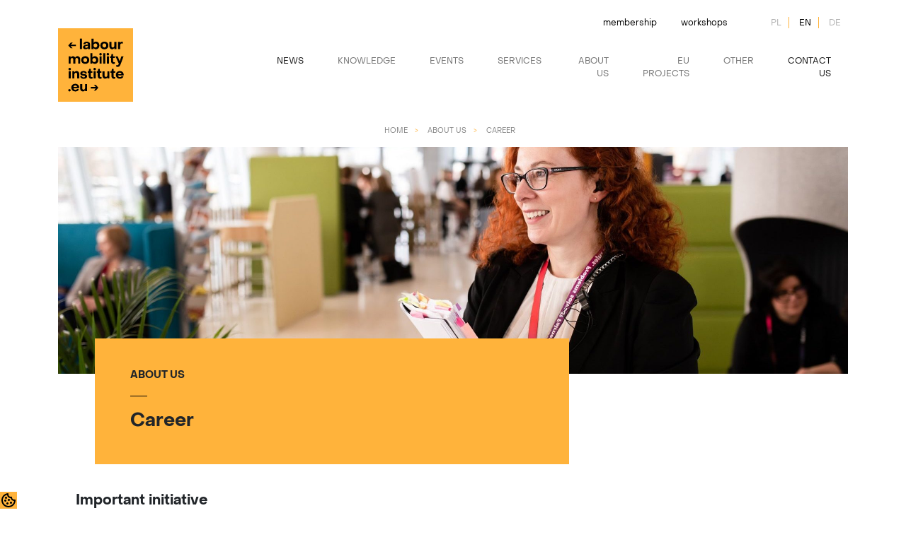

--- FILE ---
content_type: text/html; charset=UTF-8
request_url: https://labourinstitute.eu/en/about-us/career/
body_size: 13960
content:
<!doctype html>
<html class="no-js" lang="">
	

<head>
  <meta charset="utf-8">
  <meta name="description" content="">
  <meta name="viewport" content="width=device-width, initial-scale=1, maximum-scale=1, user-scalable=0" />

  <meta property="og:title" content="">
  <meta property="og:type" content="">
  <meta property="og:url" content="">
  <meta property="og:image" content="">

  <link rel="apple-touch-icon" href="icon.png">
  <!-- Place favicon.ico in the root directory -->
  <script src="https://code.jquery.com/jquery-3.6.0.min.js"></script>
  <script src="https://labourinstitute.eu/wp-content/themes/eimp_child/assets/js/cookies.js"></script>
  <script src="https://labourinstitute.eu/wp-content/themes/eimp_child/assets/js/lightbox-plus-jquery.min.js"></script>
  <script src="https://labourinstitute.eu/wp-content/themes/eimp_child/assets/js/vendor/modernizr-3.11.2.min.js"></script>
  <script src="https://labourinstitute.eu/wp-content/themes/eimp_child/assets/js/plugins.js"></script>
  <script src="https://labourinstitute.eu/wp-content/themes/eimp_child/assets/js/owl.carousel.min.js"></script>
  <script src="https://labourinstitute.eu/wp-content/themes/eimp_child/assets/js/gallery-main.js"></script> 
  <script src="https://labourinstitute.eu/wp-content/themes/eimp_child/assets/js/select.js"></script>
  <script src="https://labourinstitute.eu/wp-content/themes/eimp_child/assets/js/main.js"></script>
  <script src="https://labourinstitute.eu/wp-content/themes/eimp_child/assets/js/jquery.magnific-popup.min.js"></script>
  
  
  <link href="https://cdn.jsdelivr.net/npm/bootstrap@5.1.3/dist/css/bootstrap.min.css" rel="stylesheet" integrity="sha384-1BmE4kWBq78iYhFldvKuhfTAU6auU8tT94WrHftjDbrCEXSU1oBoqyl2QvZ6jIW3" crossorigin="anonymous">

  <link rel="stylesheet" href="https://labourinstitute.eu/wp-content/themes/eimp_child/assets/css/owl.carousel.min.css">
  <link rel="stylesheet" href="https://labourinstitute.eu/wp-content/themes/eimp_child/assets/css/owl.theme.default.min.css">
  <link rel="stylesheet" href="https://labourinstitute.eu/wp-content/themes/eimp_child/assets/css/normalize.css">
  <link rel="stylesheet" href="https://labourinstitute.eu/wp-content/themes/eimp_child/assets/css/lightbox.min.css">
  <link rel="stylesheet" href="https://labourinstitute.eu/wp-content/themes/eimp_child/assets/css/main.min.css">

  <meta name="theme-color" content="#fafafa">
  <meta name='robots' content='index, follow, max-image-preview:large, max-snippet:-1, max-video-preview:-1' />
<link rel="alternate" hreflang="pl" href="https://labourinstitute.eu/o-nas/kariera/" />
<link rel="alternate" hreflang="en" href="https://labourinstitute.eu/en/about-us/career/" />
<link rel="alternate" hreflang="de" href="https://labourinstitute.eu/de/uber-uns/karriere/" />
<link rel="alternate" hreflang="x-default" href="https://labourinstitute.eu/o-nas/kariera/" />

	<!-- This site is optimized with the Yoast SEO plugin v26.8 - https://yoast.com/product/yoast-seo-wordpress/ -->
	<title>Career | ELMI</title>
	<link rel="canonical" href="https://labourinstitute.eu/en/about-us/career/" />
	<meta property="og:locale" content="en_US" />
	<meta property="og:type" content="article" />
	<meta property="og:title" content="Career | ELMI" />
	<meta property="og:url" content="https://labourinstitute.eu/en/about-us/career/" />
	<meta property="og:site_name" content="ELMI" />
	<meta property="article:publisher" content="https://pl-pl.facebook.com/inicjatywa.eu/" />
	<meta property="article:modified_time" content="2023-04-11T12:24:43+00:00" />
	<meta property="og:image" content="https://labourinstitute.eu/wp-content/uploads/2022/07/C7xU7v_g-e1653142712332-aspect-ratio-1320-380.jpeg" />
	<meta property="og:image:width" content="2048" />
	<meta property="og:image:height" content="589" />
	<meta property="og:image:type" content="image/jpeg" />
	<meta name="twitter:card" content="summary_large_image" />
	<meta name="twitter:site" content="@elmi_eu" />
	<script type="application/ld+json" class="yoast-schema-graph">{"@context":"https://schema.org","@graph":[{"@type":"WebPage","@id":"https://labourinstitute.eu/en/about-us/career/","url":"https://labourinstitute.eu/en/about-us/career/","name":"Career | ELMI","isPartOf":{"@id":"https://labourinstitute.eu/en/#website"},"primaryImageOfPage":{"@id":"https://labourinstitute.eu/en/about-us/career/#primaryimage"},"image":{"@id":"https://labourinstitute.eu/en/about-us/career/#primaryimage"},"thumbnailUrl":"https://labourinstitute.eu/wp-content/uploads/2022/07/C7xU7v_g-e1653142712332-aspect-ratio-1320-380.jpeg","datePublished":"2022-04-27T21:09:05+00:00","dateModified":"2023-04-11T12:24:43+00:00","breadcrumb":{"@id":"https://labourinstitute.eu/en/about-us/career/#breadcrumb"},"inLanguage":"en-US","potentialAction":[{"@type":"ReadAction","target":["https://labourinstitute.eu/en/about-us/career/"]}]},{"@type":"ImageObject","inLanguage":"en-US","@id":"https://labourinstitute.eu/en/about-us/career/#primaryimage","url":"https://labourinstitute.eu/wp-content/uploads/2022/07/C7xU7v_g-e1653142712332-aspect-ratio-1320-380.jpeg","contentUrl":"https://labourinstitute.eu/wp-content/uploads/2022/07/C7xU7v_g-e1653142712332-aspect-ratio-1320-380.jpeg","width":2048,"height":589},{"@type":"BreadcrumbList","@id":"https://labourinstitute.eu/en/about-us/career/#breadcrumb","itemListElement":[{"@type":"ListItem","position":1,"name":"Strona główna","item":"https://labourinstitute.eu/en/"},{"@type":"ListItem","position":2,"name":"About us","item":"https://labourinstitute.eu/en/about-us/"},{"@type":"ListItem","position":3,"name":"Career"}]},{"@type":"WebSite","@id":"https://labourinstitute.eu/en/#website","url":"https://labourinstitute.eu/en/","name":"ELMI","description":"Europejski Instytut Mobilności Pracy","publisher":{"@id":"https://labourinstitute.eu/en/#organization"},"alternateName":"Europejski Instytut Mobilności Pracy","potentialAction":[{"@type":"SearchAction","target":{"@type":"EntryPoint","urlTemplate":"https://labourinstitute.eu/en/?s={search_term_string}"},"query-input":{"@type":"PropertyValueSpecification","valueRequired":true,"valueName":"search_term_string"}}],"inLanguage":"en-US"},{"@type":"Organization","@id":"https://labourinstitute.eu/en/#organization","name":"ELMI","alternateName":"ELMI","url":"https://labourinstitute.eu/en/","logo":{"@type":"ImageObject","inLanguage":"en-US","@id":"https://labourinstitute.eu/en/#/schema/logo/image/","url":"https://labourinstitute.eu/wp-content/uploads/2022/10/cropped-square-kopia.png","contentUrl":"https://labourinstitute.eu/wp-content/uploads/2022/10/cropped-square-kopia.png","width":512,"height":512,"caption":"ELMI"},"image":{"@id":"https://labourinstitute.eu/en/#/schema/logo/image/"},"sameAs":["https://pl-pl.facebook.com/inicjatywa.eu/","https://x.com/elmi_eu"]}]}</script>
	<!-- / Yoast SEO plugin. -->


<link rel='dns-prefetch' href='//www.googletagmanager.com' />
<link rel="alternate" type="application/rss+xml" title="ELMI &raquo; Feed" href="https://labourinstitute.eu/en/feed/" />
<link rel="alternate" type="application/rss+xml" title="ELMI &raquo; Comments Feed" href="https://labourinstitute.eu/en/comments/feed/" />
<link rel="alternate" title="oEmbed (JSON)" type="application/json+oembed" href="https://labourinstitute.eu/en/wp-json/oembed/1.0/embed?url=https%3A%2F%2Flabourinstitute.eu%2Fen%2Fabout-us%2Fcareer%2F" />
<link rel="alternate" title="oEmbed (XML)" type="text/xml+oembed" href="https://labourinstitute.eu/en/wp-json/oembed/1.0/embed?url=https%3A%2F%2Flabourinstitute.eu%2Fen%2Fabout-us%2Fcareer%2F&#038;format=xml" />
<style id='wp-img-auto-sizes-contain-inline-css' type='text/css'>
img:is([sizes=auto i],[sizes^="auto," i]){contain-intrinsic-size:3000px 1500px}
/*# sourceURL=wp-img-auto-sizes-contain-inline-css */
</style>
<style id='wp-emoji-styles-inline-css' type='text/css'>

	img.wp-smiley, img.emoji {
		display: inline !important;
		border: none !important;
		box-shadow: none !important;
		height: 1em !important;
		width: 1em !important;
		margin: 0 0.07em !important;
		vertical-align: -0.1em !important;
		background: none !important;
		padding: 0 !important;
	}
/*# sourceURL=wp-emoji-styles-inline-css */
</style>
<link rel='stylesheet' id='wp-block-library-css' href='https://labourinstitute.eu/wp-includes/css/dist/block-library/style.min.css?ver=6.9' type='text/css' media='all' />
<style id='global-styles-inline-css' type='text/css'>
:root{--wp--preset--aspect-ratio--square: 1;--wp--preset--aspect-ratio--4-3: 4/3;--wp--preset--aspect-ratio--3-4: 3/4;--wp--preset--aspect-ratio--3-2: 3/2;--wp--preset--aspect-ratio--2-3: 2/3;--wp--preset--aspect-ratio--16-9: 16/9;--wp--preset--aspect-ratio--9-16: 9/16;--wp--preset--color--black: #000000;--wp--preset--color--cyan-bluish-gray: #abb8c3;--wp--preset--color--white: #ffffff;--wp--preset--color--pale-pink: #f78da7;--wp--preset--color--vivid-red: #cf2e2e;--wp--preset--color--luminous-vivid-orange: #ff6900;--wp--preset--color--luminous-vivid-amber: #fcb900;--wp--preset--color--light-green-cyan: #7bdcb5;--wp--preset--color--vivid-green-cyan: #00d084;--wp--preset--color--pale-cyan-blue: #8ed1fc;--wp--preset--color--vivid-cyan-blue: #0693e3;--wp--preset--color--vivid-purple: #9b51e0;--wp--preset--gradient--vivid-cyan-blue-to-vivid-purple: linear-gradient(135deg,rgb(6,147,227) 0%,rgb(155,81,224) 100%);--wp--preset--gradient--light-green-cyan-to-vivid-green-cyan: linear-gradient(135deg,rgb(122,220,180) 0%,rgb(0,208,130) 100%);--wp--preset--gradient--luminous-vivid-amber-to-luminous-vivid-orange: linear-gradient(135deg,rgb(252,185,0) 0%,rgb(255,105,0) 100%);--wp--preset--gradient--luminous-vivid-orange-to-vivid-red: linear-gradient(135deg,rgb(255,105,0) 0%,rgb(207,46,46) 100%);--wp--preset--gradient--very-light-gray-to-cyan-bluish-gray: linear-gradient(135deg,rgb(238,238,238) 0%,rgb(169,184,195) 100%);--wp--preset--gradient--cool-to-warm-spectrum: linear-gradient(135deg,rgb(74,234,220) 0%,rgb(151,120,209) 20%,rgb(207,42,186) 40%,rgb(238,44,130) 60%,rgb(251,105,98) 80%,rgb(254,248,76) 100%);--wp--preset--gradient--blush-light-purple: linear-gradient(135deg,rgb(255,206,236) 0%,rgb(152,150,240) 100%);--wp--preset--gradient--blush-bordeaux: linear-gradient(135deg,rgb(254,205,165) 0%,rgb(254,45,45) 50%,rgb(107,0,62) 100%);--wp--preset--gradient--luminous-dusk: linear-gradient(135deg,rgb(255,203,112) 0%,rgb(199,81,192) 50%,rgb(65,88,208) 100%);--wp--preset--gradient--pale-ocean: linear-gradient(135deg,rgb(255,245,203) 0%,rgb(182,227,212) 50%,rgb(51,167,181) 100%);--wp--preset--gradient--electric-grass: linear-gradient(135deg,rgb(202,248,128) 0%,rgb(113,206,126) 100%);--wp--preset--gradient--midnight: linear-gradient(135deg,rgb(2,3,129) 0%,rgb(40,116,252) 100%);--wp--preset--font-size--small: 13px;--wp--preset--font-size--medium: 20px;--wp--preset--font-size--large: 36px;--wp--preset--font-size--x-large: 42px;--wp--preset--spacing--20: 0.44rem;--wp--preset--spacing--30: 0.67rem;--wp--preset--spacing--40: 1rem;--wp--preset--spacing--50: 1.5rem;--wp--preset--spacing--60: 2.25rem;--wp--preset--spacing--70: 3.38rem;--wp--preset--spacing--80: 5.06rem;--wp--preset--shadow--natural: 6px 6px 9px rgba(0, 0, 0, 0.2);--wp--preset--shadow--deep: 12px 12px 50px rgba(0, 0, 0, 0.4);--wp--preset--shadow--sharp: 6px 6px 0px rgba(0, 0, 0, 0.2);--wp--preset--shadow--outlined: 6px 6px 0px -3px rgb(255, 255, 255), 6px 6px rgb(0, 0, 0);--wp--preset--shadow--crisp: 6px 6px 0px rgb(0, 0, 0);}:where(.is-layout-flex){gap: 0.5em;}:where(.is-layout-grid){gap: 0.5em;}body .is-layout-flex{display: flex;}.is-layout-flex{flex-wrap: wrap;align-items: center;}.is-layout-flex > :is(*, div){margin: 0;}body .is-layout-grid{display: grid;}.is-layout-grid > :is(*, div){margin: 0;}:where(.wp-block-columns.is-layout-flex){gap: 2em;}:where(.wp-block-columns.is-layout-grid){gap: 2em;}:where(.wp-block-post-template.is-layout-flex){gap: 1.25em;}:where(.wp-block-post-template.is-layout-grid){gap: 1.25em;}.has-black-color{color: var(--wp--preset--color--black) !important;}.has-cyan-bluish-gray-color{color: var(--wp--preset--color--cyan-bluish-gray) !important;}.has-white-color{color: var(--wp--preset--color--white) !important;}.has-pale-pink-color{color: var(--wp--preset--color--pale-pink) !important;}.has-vivid-red-color{color: var(--wp--preset--color--vivid-red) !important;}.has-luminous-vivid-orange-color{color: var(--wp--preset--color--luminous-vivid-orange) !important;}.has-luminous-vivid-amber-color{color: var(--wp--preset--color--luminous-vivid-amber) !important;}.has-light-green-cyan-color{color: var(--wp--preset--color--light-green-cyan) !important;}.has-vivid-green-cyan-color{color: var(--wp--preset--color--vivid-green-cyan) !important;}.has-pale-cyan-blue-color{color: var(--wp--preset--color--pale-cyan-blue) !important;}.has-vivid-cyan-blue-color{color: var(--wp--preset--color--vivid-cyan-blue) !important;}.has-vivid-purple-color{color: var(--wp--preset--color--vivid-purple) !important;}.has-black-background-color{background-color: var(--wp--preset--color--black) !important;}.has-cyan-bluish-gray-background-color{background-color: var(--wp--preset--color--cyan-bluish-gray) !important;}.has-white-background-color{background-color: var(--wp--preset--color--white) !important;}.has-pale-pink-background-color{background-color: var(--wp--preset--color--pale-pink) !important;}.has-vivid-red-background-color{background-color: var(--wp--preset--color--vivid-red) !important;}.has-luminous-vivid-orange-background-color{background-color: var(--wp--preset--color--luminous-vivid-orange) !important;}.has-luminous-vivid-amber-background-color{background-color: var(--wp--preset--color--luminous-vivid-amber) !important;}.has-light-green-cyan-background-color{background-color: var(--wp--preset--color--light-green-cyan) !important;}.has-vivid-green-cyan-background-color{background-color: var(--wp--preset--color--vivid-green-cyan) !important;}.has-pale-cyan-blue-background-color{background-color: var(--wp--preset--color--pale-cyan-blue) !important;}.has-vivid-cyan-blue-background-color{background-color: var(--wp--preset--color--vivid-cyan-blue) !important;}.has-vivid-purple-background-color{background-color: var(--wp--preset--color--vivid-purple) !important;}.has-black-border-color{border-color: var(--wp--preset--color--black) !important;}.has-cyan-bluish-gray-border-color{border-color: var(--wp--preset--color--cyan-bluish-gray) !important;}.has-white-border-color{border-color: var(--wp--preset--color--white) !important;}.has-pale-pink-border-color{border-color: var(--wp--preset--color--pale-pink) !important;}.has-vivid-red-border-color{border-color: var(--wp--preset--color--vivid-red) !important;}.has-luminous-vivid-orange-border-color{border-color: var(--wp--preset--color--luminous-vivid-orange) !important;}.has-luminous-vivid-amber-border-color{border-color: var(--wp--preset--color--luminous-vivid-amber) !important;}.has-light-green-cyan-border-color{border-color: var(--wp--preset--color--light-green-cyan) !important;}.has-vivid-green-cyan-border-color{border-color: var(--wp--preset--color--vivid-green-cyan) !important;}.has-pale-cyan-blue-border-color{border-color: var(--wp--preset--color--pale-cyan-blue) !important;}.has-vivid-cyan-blue-border-color{border-color: var(--wp--preset--color--vivid-cyan-blue) !important;}.has-vivid-purple-border-color{border-color: var(--wp--preset--color--vivid-purple) !important;}.has-vivid-cyan-blue-to-vivid-purple-gradient-background{background: var(--wp--preset--gradient--vivid-cyan-blue-to-vivid-purple) !important;}.has-light-green-cyan-to-vivid-green-cyan-gradient-background{background: var(--wp--preset--gradient--light-green-cyan-to-vivid-green-cyan) !important;}.has-luminous-vivid-amber-to-luminous-vivid-orange-gradient-background{background: var(--wp--preset--gradient--luminous-vivid-amber-to-luminous-vivid-orange) !important;}.has-luminous-vivid-orange-to-vivid-red-gradient-background{background: var(--wp--preset--gradient--luminous-vivid-orange-to-vivid-red) !important;}.has-very-light-gray-to-cyan-bluish-gray-gradient-background{background: var(--wp--preset--gradient--very-light-gray-to-cyan-bluish-gray) !important;}.has-cool-to-warm-spectrum-gradient-background{background: var(--wp--preset--gradient--cool-to-warm-spectrum) !important;}.has-blush-light-purple-gradient-background{background: var(--wp--preset--gradient--blush-light-purple) !important;}.has-blush-bordeaux-gradient-background{background: var(--wp--preset--gradient--blush-bordeaux) !important;}.has-luminous-dusk-gradient-background{background: var(--wp--preset--gradient--luminous-dusk) !important;}.has-pale-ocean-gradient-background{background: var(--wp--preset--gradient--pale-ocean) !important;}.has-electric-grass-gradient-background{background: var(--wp--preset--gradient--electric-grass) !important;}.has-midnight-gradient-background{background: var(--wp--preset--gradient--midnight) !important;}.has-small-font-size{font-size: var(--wp--preset--font-size--small) !important;}.has-medium-font-size{font-size: var(--wp--preset--font-size--medium) !important;}.has-large-font-size{font-size: var(--wp--preset--font-size--large) !important;}.has-x-large-font-size{font-size: var(--wp--preset--font-size--x-large) !important;}
/*# sourceURL=global-styles-inline-css */
</style>

<style id='classic-theme-styles-inline-css' type='text/css'>
/*! This file is auto-generated */
.wp-block-button__link{color:#fff;background-color:#32373c;border-radius:9999px;box-shadow:none;text-decoration:none;padding:calc(.667em + 2px) calc(1.333em + 2px);font-size:1.125em}.wp-block-file__button{background:#32373c;color:#fff;text-decoration:none}
/*# sourceURL=/wp-includes/css/classic-themes.min.css */
</style>
<link rel='stylesheet' id='contact-form-7-css' href='https://labourinstitute.eu/wp-content/plugins/contact-form-7/includes/css/styles.css?ver=6.1.4' type='text/css' media='all' />
<link rel='stylesheet' id='wpml-menu-item-0-css' href='https://labourinstitute.eu/wp-content/plugins/sitepress-multilingual-cms/templates/language-switchers/menu-item/style.min.css?ver=1' type='text/css' media='all' />
<script type="text/javascript" id="wpml-cookie-js-extra">
/* <![CDATA[ */
var wpml_cookies = {"wp-wpml_current_language":{"value":"en","expires":1,"path":"/"}};
var wpml_cookies = {"wp-wpml_current_language":{"value":"en","expires":1,"path":"/"}};
//# sourceURL=wpml-cookie-js-extra
/* ]]> */
</script>
<script type="text/javascript" src="https://labourinstitute.eu/wp-content/plugins/sitepress-multilingual-cms/res/js/cookies/language-cookie.js?ver=4.6.13" id="wpml-cookie-js" defer="defer" data-wp-strategy="defer"></script>
<script type="text/javascript" src="https://labourinstitute.eu/wp-includes/js/jquery/jquery.min.js?ver=3.7.1" id="jquery-core-js"></script>
<script type="text/javascript" src="https://labourinstitute.eu/wp-includes/js/jquery/jquery-migrate.min.js?ver=3.4.1" id="jquery-migrate-js"></script>

<!-- Google tag (gtag.js) snippet added by Site Kit -->
<!-- Google Analytics snippet added by Site Kit -->
<script type="text/javascript" src="https://www.googletagmanager.com/gtag/js?id=G-Z8SXX23ZXY" id="google_gtagjs-js" async></script>
<script type="text/javascript" id="google_gtagjs-js-after">
/* <![CDATA[ */
window.dataLayer = window.dataLayer || [];function gtag(){dataLayer.push(arguments);}
gtag("set","linker",{"domains":["labourinstitute.eu"]});
gtag("js", new Date());
gtag("set", "developer_id.dZTNiMT", true);
gtag("config", "G-Z8SXX23ZXY");
//# sourceURL=google_gtagjs-js-after
/* ]]> */
</script>
<link rel="https://api.w.org/" href="https://labourinstitute.eu/en/wp-json/" /><link rel="alternate" title="JSON" type="application/json" href="https://labourinstitute.eu/en/wp-json/wp/v2/pages/31264" /><link rel="EditURI" type="application/rsd+xml" title="RSD" href="https://labourinstitute.eu/xmlrpc.php?rsd" />
<meta name="generator" content="WordPress 6.9" />
<link rel='shortlink' href='https://labourinstitute.eu/en/?p=31264' />
<meta name="generator" content="WPML ver:4.6.13 stt:1,3,40;" />
<meta name="generator" content="Site Kit by Google 1.170.0" />    <script type="text/javascript">
        var ajax_url = 'https://labourinstitute.eu/wp-admin/admin-ajax.php';
        var ajax_nonce = '789e3784f2';
    </script><link rel="pingback" href="https://labourinstitute.eu/xmlrpc.php">    <style type="text/css">
        #page-sub-header { background: #fff; }
    </style>
    	<style type="text/css">
	        a.site-title,
		.site-description {
			color: #ffffff;
		}
		</style>
	
<!-- Google Tag Manager snippet added by Site Kit -->
<script type="text/javascript">
/* <![CDATA[ */

			( function( w, d, s, l, i ) {
				w[l] = w[l] || [];
				w[l].push( {'gtm.start': new Date().getTime(), event: 'gtm.js'} );
				var f = d.getElementsByTagName( s )[0],
					j = d.createElement( s ), dl = l != 'dataLayer' ? '&l=' + l : '';
				j.async = true;
				j.src = 'https://www.googletagmanager.com/gtm.js?id=' + i + dl;
				f.parentNode.insertBefore( j, f );
			} )( window, document, 'script', 'dataLayer', 'GTM-5Q8FKXQX' );
			
/* ]]> */
</script>

<!-- End Google Tag Manager snippet added by Site Kit -->
<link rel="icon" href="https://labourinstitute.eu/wp-content/uploads/2022/10/cropped-square-kopia-32x32.png" sizes="32x32" />
<link rel="icon" href="https://labourinstitute.eu/wp-content/uploads/2022/10/cropped-square-kopia-192x192.png" sizes="192x192" />
<link rel="apple-touch-icon" href="https://labourinstitute.eu/wp-content/uploads/2022/10/cropped-square-kopia-180x180.png" />
<meta name="msapplication-TileImage" content="https://labourinstitute.eu/wp-content/uploads/2022/10/cropped-square-kopia-270x270.png" />
		<style type="text/css" id="wp-custom-css">
			.person-grid .modal-container {min-height: 400px;}

.event {text-align: center!important;}

.event h4{text-align: left!important;}

.nav-tabs .nav-link:focus, .nav-tabs .nav-link:hover {
	background: #fff;
}
section.entry-content ul li {
	font-size: inherit;
}


.szkolenia-container a h3 {
	color: #000;
}
.meta-post {
	margin-top: 20px;
}

.box_sidebar-title {
	text-align: left;
}

.alm-load-more-btn {
	background: #000;
	color: #FFF;
	margin-bottom: 50px;
	margin-top: 20px
}

.alm-btn-wrap {
	text-align: center;
}


.skeleton-item, .gallery-item{
	min-height: 280px;
}

section.gallery .gallery-item img {
	max-height: 280px;
}

.skeleton-item .gallery-item {
    position: relative;
    overflow: hidden;
    background: linear-gradient(90deg, #ffb33b 25%, #ffa82e 50%, #ffb33b 75%); 
    background-size: 200% 100%;
    animation: shimmer 1.5s infinite linear;
}

@keyframes shimmer {
    0% {
        background-position: -200% 0;
    }
    100% {
        background-position: 200% 0;
    }
}

/* */

.blog .container:nth-child(2){
	padding-bottom: 64px;
	border-bottom: 1px solid #000000;
}

.kalendarz-poziomy-miesiace{
display: flex;
gap: 0 8px;
justify-content: center;	
}

.kalendarz-poziomy .miesiac{
	text-transform: uppercase;
	padding: 2px 8px;
	border: none;
	background: inherit;
}
.kalendarz-poziomy .miesiac.aktywny{
	background-color: #ffb23b;
	font-weight: 600;
}

.kalendarz-poziomy .wydarzenia-lista{
	margin-top: 24px;
}

.kalendarz-poziomy .wydarzenie{

	border: 1px solid #FFB33B;
	padding: 24px 32px;
	display: flex;
	justify-content: space-between;
	gap: 0 64px;
	margin: 16px 0;
}

.kalendarz-poziomy .wydarzenie-termin{
	background-color: #FFB33B;
	text-align: center;
	padding: 8px;
	display: flex;
	flex-direction: column;
	justify-content: center;
	min-width: 120px;
}
.kalendarz-poziomy .wydarzenie-termin .wydarzenie-miesiac{
	text-transform: uppercase;
	font-size: .8em;
}
.kalendarz-poziomy .wydarzenie-termin .wydarzenie-data{
	font-weight: 700;
	font-size: 2em;
}

.kalendarz-poziomy .wydarzenie-tytul {
	font-size: .8em;
	font-weight: 700;
}

.kalendarz-poziomy .wydarzenie-szczegoly {

	display: flex;
	flex-direction: column;
	justify-content: center;
	gap: 8px 0;
	min-width: 120px;
}
.wydarzenie-dodatkowe {
	display: flex;
	flex-direction: column;
	justify-content: space-between;
	flex-grow: 3;
}
.wydarzenie-dodatkowe .wydarzenie-nazwa{
	font-size: 1.2em;
}
.wydarzenie-dodatkowe .wydarzenie-host{
	font-weight: 700;
	margin-top: 16px;
}


.kalendarz-poziomy .wydarzenia-przycisk{
	display: flex;
	flex-direction: column;
	justify-content: center;
	text-transform: uppercase;
}

.kalendarz-poziomy .wydarzenie-rok{
	font-weight: 600;
}

.orange-box{
	background-color: #FFF4E2;
	padding: 56px 96px;
	margin: 64px 0;
	border: 1px solid #FFB33B;
	font-size: 1.2rem;
}

.kalendarz-poziomy .wydarzenia-wiecej {
	background-color: #000000;
	border: 0px;
	color: #fff;
	padding: 8px 24px;
	text-transform: uppercase;
	font-size: .8em;
}
.kalendarz-nie-znaleziono{
	margin-top: 40px;
	text-align: center;
}
.grecaptcha-badge{
	visibility: hidden;
}



.law-support .person-orange-box{
	background-color: #ffb23b;
	text-align: center;
	padding: 16px 0;
	margin-top: 8px;
	font-size: 14px;
}
.law-support .person-contact-single {
	max-width: 354px;
}

.law-support .person-contact-single img {
	height: 350px;
}


.law-support .grid{
	display: grid;
	grid-template-columns: repeat(2, 35%);
	justify-content: center;
	 margin-top: 60px;
}

.misjai-container.wsparce {
	position: relative;

}
.misjai-container.wsparcie .image{
	transform: translatex(35%)
}

.square-top-right img, .square-bottom-left img{
	width: 106px;
}

/* popup */

#newsletter, #ekmp2025-pop{
	background-color: rgba(255,179,59,.95);
}

#newsletter .modal-body,
#ekmp2025-pop .modal-body{
	padding: 16px 48px;
}
#newsletter .close button,
#ekmp2025-pop .close button
{
	float: right;
	margin-top: 16px;
	margin-right: 16px;
	opacity: 1;
}

#newsletter .popup-title{
	font-weight: 700;
	font-size: 26px;
	line-height: 32px;
	margin-top: 28px;
	text-align: center;
}
#ekmp2025-pop .popup-title{
	font-weight: 700;
	font-size: 18px;
	line-height: 32px;
	margin-top: 28px;
	text-align: left;
}
#newsletter .popup-content{
	text-align: center;
	margin: 24px 0;
}

#ekmp2025-pop .popup-content{
	text-align: left;
	margin: 24px 0;
}
#newsletter .image-wrapper,
#ekmp2025-pop .image-wrapper{
	position: relative;
	
}

#newsletter .image-wrapper .right-bottom,
#ekmp2025-pop .image-wrapper .right-bottom{
	position: absolute;
	bottom: -16px;
	right: -24px;
	transform: scale(110%)
}

#newsletter .form-check,
#ekmp2025-pop .form-check{
	margin-top: 16px;
	display: flex;
	align-items: center;
	font-size: 12px;
	color: #828282;
}
#newsletter .form-check-input,
#ekmp2025-pop .form-check-input,

{
	margin-right: 16px;
}
#newsletter .form-check-input:checked,
#ekmp2025-pop .form-check-input:checked{
	background-color: #ffffff;
}
#newsletter .form-check-input:active,
#ekmp2025-pop .form-check-input:active
{
	filter: brightness(100%);
}

#newsletter .form-check-label,
#ekmp2025-pop .form-check-label{
	margin-bottom: 0;
	
}
#newsletter .footer
#ekmp2025-pop .footer{
	text-align: center;
}
#newsletter .submit,
#ekmp2025-pop .submit {
	background-color: #000000;
	border: none;
	padding: 8px 24px;
	color: #fff;
	font-size: 16px;
	text-transform: uppercase;
	margin-top: 16px;
	margin-bottom: 24px;
	border: 1px solid #000;
}
#newsletter .submit:hover,
#ekmp2025-pop .submit:hover{
	border: 1px solid #000;
	color: #000;
	background: inherit;
}
#newsletter .disclaimer,
#ekmp2025-pop .disclaimer{
	font-size: 8px;
	color: #828282;
}
#newsletter .hide,
#ekmp2025-pop .hide{
	display: none;
}

.google-cal img{
	width: 25px;
	margin-left: 4px;
}
.google-cal{
	font-size: 14px;
	text-decoration: none;
}
.kalendarz-poziomy-miesiace-mobile{
	text-align: center;
	display: none;
}
.nextYear{
	background: none;
	border: none;
}

@media (max-width: 1000px){
	
	.wydarzenie{
	flex-direction: column;
	}
	.wydarzenie-termin {
		justify-content: center;
	}
	.wydarzenie-szczegoly {
		width: 50%;
		display: flex;
		margin: 16px 0;
	}
	.wydarzenia-przycisk .button{
		width: 140px;
		margin-top: 16px;
		margin-left: auto;
	}
    .kalendarz-poziomy-miesiace button:nth-child(-n+4),
    .kalendarz-poziomy-miesiace button:nth-child(n+8) {
        display: none;
    }
	.law-support .grid{
			grid-template-columns: repeat(1, 100%);
	}
	.orange-box{
		padding: 8px;
	}
	.misjai-container.wsparcie .image{
	transform: translatex(0%)
}
	.person-contact .person-contact-single img {
		object-fit: contain;
	}
	.law-support .person-contact-single {
	margin: 0 auto;
}
	.top-section .flags{
	padding-left: 0;
	margin-bottom: 0px;
	}
	.menu.navbar {
		padding-top: 0;
	}
	.page-container-title img{
		padding: 0;
	}
	header.topbar{
		margin-bottom: 0px;
		padding-bottom: 0;
	}
	#newsletter .modal-body{
	padding: 8px 16px;
	}
	.kalendarz-poziomy-miesiace-mobile{
	display: block;
	}
	.kalendarz-poziomy-miesiace{
		display: none;
	}
}

@media (max-width: 480px){
		.page-container-title .page-section-title{
		padding: 24px 24px !important;
	}
}

/* harmony in law */

section.page-container-title .logo-page{
	display: none !important;
}
.p-60{
	padding-top: 60px;
}
.event-list{
	list-style: none;
}

.download{
	background-color: #f2f2f2;
}
section.law-support{
	padding: 80px 0;
}

.law-support .grid > * {
  justify-self: center; 
}
.harmony .dbox{
	height: 180px;
}
#wsparcie-prelegenci .container{
	padding: 0 ;
}
#prelegenci{
	background: #f2f2f2;
}
#prelegenci h2{
	margin-bottom: .5rem;
}

.partners-grid br {
	display: none;
}

.socials{
	display: flex;
	gap: 8px;
	margin-top: 8px;
	justify-content: end;

}

#kontakt .grid{
	margin-top: 16px;
}

.english-version{
	position: absolute;
	bottom: 0px;
	right: 64px;
	background-color: #000000;
	border: 1px solid #000;
	color: #fff;
	padding: 8px 16px;
	text-decoration: none;
	cursor: pointer;
}
.english-version:hover{
	border: 1px solid #000;
	background: inherit;
}

.container{
	position: relative;
}

.partners-grid{
	display: grid;
	grid-template-columns: repeat(3, 1fr);
	gap: 24px;
}

.partners-grid.two-row{
	grid-template-columns: repeat(2,1fr) ;
}
.partners-grid .partner-single img{
	object-fit: contain;
	width: 100%;
	height: 100%;
	max-height: 120px;
}

.partnerzy{
	margin-bottom: 24px;
}
.partnerzy .small-place{
		border: 1px solid #f2f2f2;
		padding: 24px 16px;
}
.partnerzy h2{
	margin-bottom: 32px;
	font-size: 32px;
}
.event-content {
	margin-bottom: 32px;
}
section.page-container-title.is-page{
	padding-bottom: 0px;
	margin-bottom: 40px;
}

.m-32{
	margin: 32px 0;
}

.faq.wydarzenie{
	padding: 32px 0;
}

#kontakt{
	padding: 0;
}

.wsparcie a {
	text-decoration: none;
}

#kontakt .container{
	padding: 32px 0px;
}

#prelegenci, .download.no-padding{
	padding-top: 32px;
}

.social-grid{
	display: grid;
	grid-template-columns: repeat(2, 1fr)
}

.m-32 table td{
	vertical-align: top;
}
table .time{
	padding-right: 16px;
}
/* linkedin */
/*  */
.linkedin{
	border: 1px solid #dddfe2;
	padding: 16px;
	border-radius: 4px;
	height: 100%;
}
.linkedin a {
display: flex;}
.linkedin .join-link a {
	gap: 8px;
	justify-content: end;
	text-decoration: none;
}
.linkedin .host-name{
	font-weight: 600;
}
.linkedin .host{
	font-size: .8rem;
}
.linkedin .join-link{
	margin-top: 16px;
	text-align: right;
}

        .linkedin .header{
            display: flex;
            align-items: center;
            font-weight: 500;
        }
        .linkedin .header .logo{
            width: 40px;
            border-radius: 40px;
            padding: 4px;
            background: #ffb33b;
            margin-right: 8px;
        }

.linkedin .icon img{
	width: 30px;
}
.linkedin .icon{
  margin-left: auto;
}


#photo-slider .gallery-image{
	height: 680px;
	background-size: cover !important;
	background-repeat: no-repeat;
	display: flex;
	justify-content: center;
	align-items: center;
}
#photo-slider .gallery-image .button:hover{
	background-color: #ffb33b;
	border: 1px solid #ffb33b;
}


@media (max-width: 1000px){
	.partners-grid.two-row{
   grid-template-columns: repeat(1,1fr);
	 gap: 32px;
}

	#photo-slider .gallery-image{
		height: 340px;
	}
	.english-version{
		display: block;
		position: static;
	}
	#kontakt .grid{
		display: flex;
		flex-direction: column;
		justify-content: center;
		align-items: center;
	}
	.social-grid{
		display: flex;
		flex-direction: column;
		gap: 8px;
	}
	.social-grid iframe{
		width: 100%;
		border: 1px solid #dddfe2 !important;
	}
	.partners-grid{
		grid-template-columns: repeat(1, 1fr);
		gap: 16px;
	}
	.event-images {
	flex-wrap: wrap;
	}
}


.wsparcie.zapis a .dbox{
max-width: 100%;
}

.event-images {
	display: flex;
	gap: 40px;
	}
.event-images img {
	display: block; 
	height: 100%;
}


/* #prelegenci .col-lg-4:nth-last-of-type(-n+1){
	display: none;
} */

.back-link{
	text-decoration: none;
}

#partnerzy h3{
	font-size: 28px;
	margin: 60px 0;
	text-decoration: underline;
}

.dbox.first-day{
	border: 3px solid #ffb33b !important;
}
.dbox.first-day:hover{
	background-color: #ffb33b !important;
}
.dbox.first-day:hover span{
	text-decoration: none !important;
}
section.wsparcie .dbox.first-day:hover svg path{
	fill: #000;
};

/* gallery single */


.gallery-item {
    width: 100%;
    height: auto;
    cursor: pointer;
    transition: transform 0.2s;
}

.gallery-item:hover {
    transform: scale(1.05);
}

/* LIGHTBOX */
.lightbox {
    display: none;
    position: fixed;
    top: 0;
    left: 0;
    width: 100%;
    height: 100%;
    background: rgba(0, 0, 0, 0.8);
    justify-content: center;
    align-items: center;
    z-index: 9999;
}

.lightbox-content {
    max-width: 90%;
    max-height: 90%;
}

.close {
    position: absolute;
    top: 20px;
    right: 30px;
    font-size: 40px;
    color: white;
    cursor: pointer;
}

.img-holder {
	margin-bottom: 16px;
	cursor: pointer;
}

.img-holder img {
	object-fit: cover;
	width: 100%;
	height: 100%;
}

.gallery-entry img{
	height: 360px;
	object-fit: cover;
	object-position: 20% 30%;
}
.partner-label{
	font-size: 14px;
	display: block;
}


#prelegenci .modal .thumb {
	max-width: 100%;
	height: 420px;
	margin-top: 50px;
	margin-bottom: 50px;
}

@media (max-width: 700px){
		#photo-slider .gallery-image{
		height: 240px;
	}
	.gallery-entry img {
		object-position: left;
	}
	#prelegenci .modal-body{
		padding: 24px ;
	}
	#prelegenci .modal-container{
	 	padding: 0;
		margin-top: 16px;
	}
	#prelegenci .modal .thumb {
	max-width: 100%;
	height: 280px;
	margin-top: 50px;
}
}		</style>
		</head>

<body>

  <header class="topbar">
    <div class="container">
      <div class="row">
        <div class="col-lg-3 col-md-6 col-6">
          <a href="https://labourinstitute.eu/en" class="logo">
            <img src="https://labourinstitute.eu/wp-content/themes/eimp_child/assets/images/elmi_logo_yellow.svg" alt="">
          </a>
        </div>
        <div class="col-lg-9 col-md-6 col-6">
          <div class="row">
            <div class="top-section">
                              <ul class="top-menu">
                <li><a href="https://labourinstitute.eu/en/services/services-membership/">membership</a></li>
                <li><a href="https://labourinstitute.eu/en/services/workshops-and-trainings/">workshops</a></li>
              </ul>
              <ul class="flags">
                <li class=""><a href="https://labourinstitute.eu">PL</a></li>
                <li class="active"><a href="https://labourinstitute.eu/en">EN</a></li>
				<li class=""><a href="https://labourinstitute.eu/de">DE</a></li>
              </ul>
            </div>
          </div>
          <nav class="menu navbar navbar-expand-lg navbar-light">
            <div class="container-fluids">
              <button class="navbar-toggler" type="button" data-bs-toggle="collapse" data-bs-target="#navbarSupportedContent" aria-controls="navbarSupportedContent" aria-expanded="false" aria-label="Toggle navigation">
                <span class="navbar-toggler-icon"></span>
              </button>
              <div class="collapse navbar-collapse" id="navbarSupportedContent">
                <ul class="navbar-nav me-auto mb-2 mb-lg-0">
                  																		<li class="nav-item">
								<a class="nav-link active" aria-current="page" href="https://labourinstitute.eu/en/news/">News</a>
							</li>
                                        													<li class="nav-item">
								<a class="nav-link" href="https://labourinstitute.eu/en/knowledge/" id="navbarDropdown" role="button" data-bs-toggle="dropdown" aria-expanded="false">Knowledge</a>
								  <ul class="dropdown-menu sub-menu" aria-labelledby="navbarDropdown">
							  												<li>
											<a class="dropdown-item" href="https://labourinstitute.eu/en/knowledge/opinions-and-positions/">Opinions and positions</a>
										</li>
							  												<li>
											<a class="dropdown-item" href="https://labourinstitute.eu/en/knowledge/legal-acts-and-jurisprudence/">Legal acts and jurisprudence</a>
										</li>
							  												<li>
											<a class="dropdown-item" href="https://labourinstitute.eu/en/knowledge/research-and-reports/">Research and reports</a>
										</li>
							  												<li>
											<a class="dropdown-item" href="https://labourinstitute.eu/en/knowledge/encyclopedia-of-knowledge/">Encyclopedia of knowledge</a>
										</li>
							  												<li>
											<a class="dropdown-item" href="https://labourinstitute.eu/en/knowledge/elmi-publications/">ELMI publications</a>
										</li>
							  		                          		</ul>
							</li>
                      	                  													<li class="nav-item">
								<a class="nav-link" href="https://labourinstitute.eu/en/events/" id="navbarDropdown" role="button" data-bs-toggle="dropdown" aria-expanded="false">Events</a>
								  <ul class="dropdown-menu sub-menu" aria-labelledby="navbarDropdown">
							  												<li>
											<a class="dropdown-item" href="https://labourinstitute.eu/en/elmc2026/">European Labour Mobility Congress</a>
										</li>
							  												<li>
											<a class="dropdown-item" href="https://labourinstitute.eu/en/events/in-harmony-with-law/">In Harmony with Law Conference</a>
										</li>
							  												<li>
											<a class="dropdown-item" href="https://labourinstitute.eu/en/events/legal-posting-labs-and-trainings/">Legal Posting Labs and trainings</a>
										</li>
							  												<li>
											<a class="dropdown-item" href="https://labourinstitute.eu/en/events/labor-mobilis-award/">Labor Mobilis Award</a>
										</li>
							  		                          		</ul>
							</li>
                      	                  													<li class="nav-item">
								<a class="nav-link" href="https://labourinstitute.eu/en/services/" id="navbarDropdown" role="button" data-bs-toggle="dropdown" aria-expanded="false">Services</a>
								  <ul class="dropdown-menu sub-menu" aria-labelledby="navbarDropdown">
							  												<li>
											<a class="dropdown-item" href="https://labourinstitute.eu/en/services/services-membership/">Membership</a>
										</li>
							  												<li>
											<a class="dropdown-item" href="https://labourinstitute.eu/en/services/legal-support/">Legal support</a>
										</li>
							  												<li>
											<a class="dropdown-item" href="https://labourinstitute.eu/en/services/workshops-and-trainings/">Workshops and trainings</a>
										</li>
							  		                          		</ul>
							</li>
                      	                  													<li class="nav-item">
								<a class="nav-link" href="https://labourinstitute.eu/en/about-us/" id="navbarDropdown" role="button" data-bs-toggle="dropdown" aria-expanded="false">About us</a>
								  <ul class="dropdown-menu sub-menu" aria-labelledby="navbarDropdown">
							  												<li>
											<a class="dropdown-item" href="https://labourinstitute.eu/en/about-us/our-team/">Our team</a>
										</li>
							  												<li>
											<a class="dropdown-item" href="https://labourinstitute.eu/en/about-us/career/">Career</a>
										</li>
							  												<li>
											<a class="dropdown-item" href="https://labourinstitute.eu/en/about-us/areas-of-expertise/">Areas of expertise</a>
										</li>
							  												<li>
											<a class="dropdown-item" href="https://labourinstitute.eu/en/about-us/mission-and-goals/">Mission and goals</a>
										</li>
							  		                          		</ul>
							</li>
                      	                  													<li class="nav-item">
								<a class="nav-link" href="https://labourinstitute.eu/en/eu-projects/" id="navbarDropdown" role="button" data-bs-toggle="dropdown" aria-expanded="false">EU Projects</a>
								  <ul class="dropdown-menu sub-menu" aria-labelledby="navbarDropdown">
							  												<li>
											<a class="dropdown-item" href="https://labourinstitute.eu/en/eu-projects/postcare2/">Postcare 2.0</a>
										</li>
							  												<li>
											<a class="dropdown-item" href="https://labourinstitute.eu/en/eu-projects/acct/">ACCT</a>
										</li>
							  												<li>
											<a class="dropdown-item" href="https://labourinstitute.eu/en/eu-projects/posting-stat/">POSTING.STAT</a>
										</li>
							  												<li>
											<a class="dropdown-item" href="https://labourinstitute.eu/en/eu-projects/synergy/">SYNERGY</a>
										</li>
							  		                          		</ul>
							</li>
                      	                  													<li class="nav-item">
								<a class="nav-link" href="https://labourinstitute.eu/en/other/" id="navbarDropdown" role="button" data-bs-toggle="dropdown" aria-expanded="false">Other</a>
								  <ul class="dropdown-menu sub-menu" aria-labelledby="navbarDropdown">
							  												<li>
											<a class="dropdown-item" href="https://labourinstitute.eu/en/other/press-office/">Press office</a>
										</li>
							  												<li>
											<a class="dropdown-item" href="https://labourinstitute.eu/en/other/photo-gallery/">Photo gallery</a>
										</li>
							  		                          		</ul>
							</li>
                      	                  													<li class="nav-item">
								<a class="nav-link active" aria-current="page" href="https://labourinstitute.eu/en/contact-us/">Contact us</a>
							</li>
                                        				                </ul>
              </div>
            </div>
          </nav>
        </div>
      </div>
    </div>
  </header><!-- header -->
<section class="no-padding">
    <div class="breadcrumbs">
        <ul>
          <li><a href="https://labourinstitute.eu">HOME</a></li>
          <li><a href="https://labourinstitute.eu/en/about-us/">About us</a></li>          <li>Career</li>
        </ul>
      </div>
  </section>

<section class="page-container-title is-page">
    <div class="container">
      <div class="row">
        <img src="https://labourinstitute.eu/wp-content/uploads/2022/07/C7xU7v_g-e1653142712332-aspect-ratio-1320-380.jpeg" alt="">
      </div>
      <div class="row">
        <div class="page-section-title">
          <h4>ABOUT US</h4>
          <hr>
          <h1>Career</h1>
        </div>
      </div>
    </div>
  </section><section class="small-p">
    <div class="container">
      <div class="small-place">
        <h3>Important initiative</h3>
<p style="text-align: left;">European Labour Mobility Institute is the only think tank in Europe that specialises in the issue of the posting of workers in the framework of the provision of services. Every year we organise European Labour Mobility Congress in Kraków, the largest cyclical event in Europe dedicated to this topic. We create a unique forum for dialogue, analysing the facts and looking for a constructive compromise based on them, so that the free movement of services in the internal market benefits workers, their employers and the European economy as a whole. Our analyses and opinions are used in the work of the Polish government, the European Commission and the European Parliament.</p>
<h3></h3>
<p>&nbsp;</p>
<h3 style="text-align: left;">Development opportunities</h3>
<ul>
<li style="text-align: left;">Are you interested in European law?</li>
<li style="text-align: left;">Are you a student, doctoral student or doing research?</li>
<li style="text-align: left;">Would you like to join our team on a permanent basis or as an associate?</li>
<li style="text-align: left;">Or are you a student and would like to do an internship with us?</li>
</ul>
<p>&nbsp;</p>
      </div>
    </div>
  </section>

  <section class="misja-info">
    <div class="container">
      <div class="row misjai-container align-items-center">
        <div class="col-lg-6 pl-9">
          <h3>Student traineeships</h3>
          <hr>
          <p>&nbsp;</p>
<p>The internship lasts for a minimum of 3 months at 20h per week. During this time, there is an opportunity to participate in a Posting Lab workshop. The internship ends with a certificate of completion. You can do your internship in one of the three areas of your choice: communication, administration and law.</p>
        </div>
        <div class="col-lg-6 col-md-12">
          <div class="square-pattern-img">
            <div class="square-top-right cv-disable-mobile">
              <img src="https://labourinstitute.eu/wp-content/themes/eimp_child/assets/images/pattern_kwadraciki.png" alt="">
            </div>
            <img src="https://labourinstitute.eu/wp-content/uploads/2022/05/fot_piotrszalanski.pl_VI_EKMP_0140-525x360.jpg" alt="">
            <div class="square-bottom-left cv-disable-mobile">
              <img src="https://labourinstitute.eu/wp-content/themes/eimp_child/assets/images/pattern_kwadraciki.png" alt="">
            </div>
          </div>
        </div>
      </div>
    </div>
  </section>



  <section class="entry-content">
    <div class="container">
      <div class="row align-items-center">
        <div class="col-lg-6 col-12">
          <img src="https://labourinstitute.eu/wp-content/uploads/2022/05/IMG_2615-525x360.jpg" alt="">
        </div>
        <div class="col-lg-6 col-12">
          <h3 class="tu">Permanent job</h3>
          <hr>
          <p>We invite people to join our team who are determined to tie their career to our area of interest. We employ talented people who are ready to continuously learn and change reality together with us. We offer particularly great development opportunities to people who want to grow scientifically.</p>
        </div>
      </div>
    </div>
  </section>



  <section class="misja-info">
    <div class="container">
      <div class="row misjai-container align-items-center">
        <div class="col-lg-6 pl-9">
          <h3>Scientific cooperation</h3>
          <hr>
          <p>We are happy to collaborate with those involved professionally or academically in the coordination of social security systems, European labour law and the posting of workers under the freedom to provide services. We offer access to our knowledge and materials.</p>
        </div>
        <div class="col-lg-6 col-md-12">
          <div class="square-pattern-img">
            <div class="square-top-right cv-disable-mobile">
              <img src="https://labourinstitute.eu/wp-content/themes/eimp_child/assets/images/pattern_kwadraciki.png" alt="">
            </div>
            <img src="https://labourinstitute.eu/wp-content/uploads/2022/05/2Ll1FQEo-525x360.jpeg" alt="">
            <div class="square-bottom-left cv-disable-mobile">
              <img src="https://labourinstitute.eu/wp-content/themes/eimp_child/assets/images/pattern_kwadraciki.png" alt="">
            </div>
          </div>
        </div>
      </div>
    </div>
  </section>

<section class="szkolenia orange">
    <div class="container">
      <div class="row szkolenia-container align-items-center">
        <div class="col-lg-5">
          <h3>Join the European Labour Mobility Institute </h3>
                        <div class="buttons">
				              <a href="mailto:kontakt@labourinstitute.eu" class="button wiecej">SEND E-MAIL</a>
				            </div>
        </div>
        <div class="col-lg-6 offset-lg-1 col-md-12">
          <div class="square-pattern-img">
            <div class="square-top-right cv-disable-mobile">
              <img src="https://labourinstitute.eu/wp-content/themes/eimp_child/assets/images/pattern_kwadraciki-white.png" alt="">
            </div>
            <img src="https://labourinstitute.eu/wp-content/uploads/2022/05/IMG_2591-525x360.jpg" alt="">
            <div class="square-bottom-left cv-disable-mobile">
              <img src="https://labourinstitute.eu/wp-content/themes/eimp_child/assets/images/pattern_kwadraciki-white.png" alt="">
            </div>
          </div>
        </div>
      </div>
    </div>
  </section><div class="modal fade" id="newsletter" tabindex="-1" aria-labelledby="exampleModalLabel" aria-hidden="true">
  <div class="modal-dialog modal-dialog-centered">
    <div class="modal-content">
			<div class="close">
				<button type="button" class="btn-close" data-bs-dismiss="modal" aria-label="Close"></button>   
			</div>
	   <div class="modal-body">
		<div class="alert alert-success fade show hide" role="alert">
		  The email address has been added successfully.		</div>
		<div class="alert alert-danger fade show hide" role="alert">
		  To add your email to the database, you must complete all fields.		</div>
		<form id="newsletterForm" action="" method="post">
		<div class="image-wrapper">
			<img src="https://labourinstitute.eu/wp-content/uploads/2024/01/foto-1.png">
			<img class="right-bottom" src="https://labourinstitute.eu/wp-content/themes/eimp_child/assets/images/pattern_kwadraciki.png">
		</div>
		<div class="popup-title">
		You want to be informed about our events up to date?		</div>
		<div class="popup-content">
		Leave your email address:		</div>
		<div class="form-group">
		<input type="email" placeholder="enter email" name="email">	
		</div>
		  <div class="form-check">
			<input type="checkbox" class="form-check-input" name="gdpr">
			<label class="form-check-label" for="gdpr">I consent to receiving the ELMI newsletter, invitations to training and conferences, and the Institute's commercial information by e-mail.</label>

		  </div>
			<div class="footer">
			<button class="submit" type="submit">
				Send			</button>
			</div>
			<div class="disclaimer">The rules for the processing of personal data by ELMI, including information on the possibility of withdrawing consent to data processing, are included in the <a href="https://labourinstitute.eu/en/privacy-policy/">Privacy Policy</a>.</div>
	    </form>
      </div>
    </div>
  </div>
</div>
<footer>
    <div class="container footer-top">
      <div class="row">
        <div class="col-lg-6 col-md-12">
          <a href="#">
            <img src="https://labourinstitute.eu/wp-content/themes/eimp_child/assets/images/elmi_logo_white_black.svg" alt="">
          </a>
        </div>
        <div class="col-lg-6 col-md-12">
          <ul class="socialmedia">
            <li><a href="https://www.facebook.com/inicjatywa.eu"><img src="https://labourinstitute.eu/wp-content/themes/eimp_child/assets/images/facebook.svg" alt=""></a></li>
            <li><a href="https://www.linkedin.com/company/labourmobilityinstitute/"><img src="https://labourinstitute.eu/wp-content/themes/eimp_child/assets/images/linked.svg" alt=""></a></li>
            <li><a href="https://twitter.com/ELMI_EU"><img src="https://labourinstitute.eu/wp-content/themes/eimp_child/assets/images/twitter.svg" alt=""></a></li>
            <li><a href="https://www.youtube.com/user/mobilnoscpracy"><img src="https://labourinstitute.eu/wp-content/themes/eimp_child/assets/images/yt.svg" alt=""></a></li>
          </ul>
        </div>
      </div>
    </div>
    <div class="container footer-center">
      <div class="row">
		  		  					<div class="col">
				  <h4>
					KNOWLEDGE				  </h4>
				  <ul>
										  						<li><a href="https://labourinstitute.eu/en/knowledge/elmi-publications/">ELMI publications</a></li>
					  						<li><a href="https://labourinstitute.eu/en/knowledge/legal-acts-and-jurisprudence/">Legal acts and jurisprudence</a></li>
					  						<li><a href="https://labourinstitute.eu/en/knowledge/opinions-and-positions/">Opinions and positions</a></li>
					  						<li><a href="https://labourinstitute.eu/en/knowledge/research-and-reports/">Research and reports</a></li>
					  						<li><a href="https://labourinstitute.eu/en/knowledge/encyclopedia-of-knowledge/">Encyclopedia of knowledge</a></li>
					  									  </ul>
				</div>
		  				<div class="col">
				  <h4>
					SERVICES				  </h4>
				  <ul>
										  						<li><a href="https://labourinstitute.eu/en/services/workshops-and-trainings/">Workshops and trainings</a></li>
					  						<li><a href="https://labourinstitute.eu/en/services/legal-support/">Legal support</a></li>
					  						<li><a href="https://labourinstitute.eu/en/services/services-membership/">Membership</a></li>
					  									  </ul>
				</div>
		  				<div class="col">
				  <h4>
					EVENTS				  </h4>
				  <ul>
										  						<li><a href="https://labourinstitute.eu/en/events/european-labour-mobility-congress/">European Labor Mobility Congress</a></li>
					  						<li><a href="https://labourinstitute.eu/en/events/labor-mobilis-award/"> Labor Mobilis Award</a></li>
					  						<li><a href="https://labourinstitute.eu/en/events/citizens-dialogue/">Citizens' Dialogues</a></li>
					  						<li><a href="https://labourinstitute.eu/en/events/legal-posting-labs-and-trainings/">Legal Posting labs and trainings</a></li>
					  									  </ul>
				</div>
		  				<div class="col">
				  <h4>
					ABOUT				  </h4>
				  <ul>
										  						<li><a href="https://labourinstitute.eu/en/about-us/our-team/">Our team</a></li>
					  						<li><a href="https://labourinstitute.eu/en/about-us/areas-of-specialization/">Areas of specialization</a></li>
					  						<li><a href="https://labourinstitute.eu/en/about-us/career/">Career</a></li>
					  						<li><a href="https://labourinstitute.eu/en/about-us/mission-and-goals/">Mission and goals</a></li>
					  									  </ul>
				</div>
		  				<div class="col">
				  <h4>
					UE PROJECTS				  </h4>
				  <ul>
										  						<li><a href="https://labourinstitute.eu/en/eu-projects/postcare2/">POSTCARE 2.0</a></li>
					  						<li><a href="https://labourinstitute.eu/en/eu-projects/acct/">ACCT</a></li>
					  						<li><a href="https://labourinstitute.eu/en/posting-stat/">POSTING.STAT</a></li>
					  						<li><a href="https://labourinstitute.eu/en/eu-projects/synergy/">SYNERGY</a></li>
					  									  </ul>
				</div>
		  				<div class="col">
				  <h4>
					OTHER				  </h4>
				  <ul>
										  						<li><a href="https://labourinstitute.eu/en/other/press-office/">Press office</a></li>
					  						<li><a href="https://labourinstitute.eu/en/other/photo-gallery/">Photo gallery</a></li>
					  									  </ul>
				</div>
		  		      </div>
    </div>
    <button id="bt" title="Wróć do góry">
      <img src="https://labourinstitute.eu/wp-content/themes/eimp_child/assets/images/scroll-to-top.svg" alt="">
    </button> 
  </footer>
  <section class="footer-bottom">
    <div class="container">
      <div class="row">
        <div class="col-lg-4 col-md-12">
          <p>
			ELMI © 2022, CC BY-SA 4.0 <br>European Transparency Register: 358581035483-54          </p>
        </div>
        <div class="col-lg-4 col-md-12 text-center">
          <p>
            design by: mocio.co
          </p>
        </div>
        <div class="col-lg-4 col-md-12">
          <div class="footer-menu">
            <ul>
              <li><a href="/en/privacy-policy/"> Privacy Policy</a></li>
            </ul>
          </div>
        </div>
      </div>
    </div>
  </section>

  <div class="cookie-banner">
    <img src="https://labourinstitute.eu/wp-content/themes/eimp_child/assets/images/cookie.svg" alt="">
  </div>

  <div class="cookie-side">
    <a class="cv-close">
      <img src="https://labourinstitute.eu/wp-content/themes/eimp_child/assets/images/close-slide.svg" alt="">
    </a>
    <h2>Zarządzaj ustawieniami dotyczącymi prywatności.</h2>
    <p>Wybierz, jakie pliki cookies chcesz zaakceptować na tej stronie. <a href="#"><strong>Więcej informacji na temat wykorzystywania plików cookies oraz ich opisy znajdziesz w naszej polityce dotyczącej plików cookies.</strong></a></p>
    <div class="button-group">
      <a href="#" class="akceptuje">Akceptuję</a>
      <a href="#" class="nieakceptuje">Nie akceptuję</a>
    </div>
    <hr>
    <div class="row">
      <h3>Funkcjonalne</h3>

      <div class="app-cover">
        <div class="row">
          <div class="toggle-button-cover">
            <div class="button-cover">
              <div class="button b2" id="button-13">
                <input type="checkbox" class="checkbox" />
                <div class="knobs">
                  <span></span>
                </div>
                <div class="layer"></div>
              </div>
            </div>
          </div>
        </div>
      </div>

      <p>
        Some of these cookies are essential, while others help us to improve your experience by providing insights into how the site is being used.
      </p>
    </div>
    <hr>
    <div class="row">
      <h3>Analityczne</h3>

      <div class="app-cover">
        <div class="row">
          <div class="toggle-button-cover">
            <div class="button-cover">
              <div class="button b2" id="button-13">
                <input type="checkbox" class="checkbox" />
                <div class="knobs">
                  <span></span>
                </div>
                <div class="layer"></div>
              </div>
            </div>
          </div>
        </div>
      </div>

      <p>
        Some of these cookies are essential, while others help us to improve your experience by providing insights into how the site is being used.
      </p>
    </div>
    <hr>
    <div class="row">
      <h3>Marketing</h3>

      <div class="app-cover">
        <div class="row">
          <div class="toggle-button-cover">
            <div class="button-cover">
              <div class="button b2" id="button-13">
                <input type="checkbox" class="checkbox" />
                <div class="knobs">
                  <span></span>
                </div>
                <div class="layer"></div>
              </div>
            </div>
          </div>
        </div>
      </div>

      <p>
        Some of these cookies are essential, while others help us to improve your experience by providing insights into how the site is being used.
      </p>
    </div>
    <hr>
    <div class="row">
      <h3>Social Sharing</h3>

      <div class="app-cover">
        <div class="row">
          <div class="toggle-button-cover">
            <div class="button-cover">
              <div class="button b2" id="button-13">
                <input type="checkbox" class="checkbox" />
                <div class="knobs">
                  <span></span>
                </div>
                <div class="layer"></div>
              </div>
            </div>
          </div>
        </div>
      </div>
      
      <p>
        Some of these cookies are essential, while others help us to improve your experience by providing insights into how the site is being used.
      </p>
    </div>
    <hr>
  </div>

  <script type="speculationrules">
{"prefetch":[{"source":"document","where":{"and":[{"href_matches":"/en/*"},{"not":{"href_matches":["/wp-*.php","/wp-admin/*","/wp-content/uploads/*","/wp-content/*","/wp-content/plugins/*","/wp-content/themes/eimp_child/*","/wp-content/themes/wp-bootstrap-starter/*","/en/*\\?(.+)"]}},{"not":{"selector_matches":"a[rel~=\"nofollow\"]"}},{"not":{"selector_matches":".no-prefetch, .no-prefetch a"}}]},"eagerness":"conservative"}]}
</script>
		<!-- Google Tag Manager (noscript) snippet added by Site Kit -->
		<noscript>
			<iframe src="https://www.googletagmanager.com/ns.html?id=GTM-5Q8FKXQX" height="0" width="0" style="display:none;visibility:hidden"></iframe>
		</noscript>
		<!-- End Google Tag Manager (noscript) snippet added by Site Kit -->
		<script type="text/javascript" src="https://labourinstitute.eu/wp-includes/js/dist/hooks.min.js?ver=dd5603f07f9220ed27f1" id="wp-hooks-js"></script>
<script type="text/javascript" src="https://labourinstitute.eu/wp-includes/js/dist/i18n.min.js?ver=c26c3dc7bed366793375" id="wp-i18n-js"></script>
<script type="text/javascript" id="wp-i18n-js-after">
/* <![CDATA[ */
wp.i18n.setLocaleData( { 'text direction\u0004ltr': [ 'ltr' ] } );
wp.i18n.setLocaleData( { 'text direction\u0004ltr': [ 'ltr' ] } );
//# sourceURL=wp-i18n-js-after
/* ]]> */
</script>
<script type="text/javascript" src="https://labourinstitute.eu/wp-content/plugins/contact-form-7/includes/swv/js/index.js?ver=6.1.4" id="swv-js"></script>
<script type="text/javascript" id="contact-form-7-js-before">
/* <![CDATA[ */
var wpcf7 = {
    "api": {
        "root": "https:\/\/labourinstitute.eu\/en\/wp-json\/",
        "namespace": "contact-form-7\/v1"
    },
    "cached": 1
};
//# sourceURL=contact-form-7-js-before
/* ]]> */
</script>
<script type="text/javascript" src="https://labourinstitute.eu/wp-content/plugins/contact-form-7/includes/js/index.js?ver=6.1.4" id="contact-form-7-js"></script>
<script type="text/javascript" id="custom-scripts-js-extra">
/* <![CDATA[ */
var load_more_gallery = {"ajaxurl":"https://labourinstitute.eu/wp-admin/admin-ajax.php","maxPages":"8"};
//# sourceURL=custom-scripts-js-extra
/* ]]> */
</script>
<script type="text/javascript" src="https://labourinstitute.eu/wp-content/themes/eimp_child/js/load-more-gallery.js?ver=1.0.0" id="custom-scripts-js"></script>
<script type="text/javascript" id="fetch-workshops-js-extra">
/* <![CDATA[ */
var data = {"ajax_url":"https://labourinstitute.eu/wp-admin/admin-ajax.php"};
//# sourceURL=fetch-workshops-js-extra
/* ]]> */
</script>
<script type="text/javascript" src="https://labourinstitute.eu/wp-content/themes/eimp_child/js/load-more-workshops.js?ver=1.0" id="fetch-workshops-js"></script>
<script type="text/javascript" src="https://www.google.com/recaptcha/api.js?render=6LeI1SEpAAAAAHS447hg-lKdAzq8iChu03ysDuvB&amp;ver=3.0" id="google-recaptcha-js"></script>
<script type="text/javascript" src="https://labourinstitute.eu/wp-includes/js/dist/vendor/wp-polyfill.min.js?ver=3.15.0" id="wp-polyfill-js"></script>
<script type="text/javascript" id="wpcf7-recaptcha-js-before">
/* <![CDATA[ */
var wpcf7_recaptcha = {
    "sitekey": "6LeI1SEpAAAAAHS447hg-lKdAzq8iChu03ysDuvB",
    "actions": {
        "homepage": "homepage",
        "contactform": "contactform"
    }
};
//# sourceURL=wpcf7-recaptcha-js-before
/* ]]> */
</script>
<script type="text/javascript" src="https://labourinstitute.eu/wp-content/plugins/contact-form-7/modules/recaptcha/index.js?ver=6.1.4" id="wpcf7-recaptcha-js"></script>
<script id="wp-emoji-settings" type="application/json">
{"baseUrl":"https://s.w.org/images/core/emoji/17.0.2/72x72/","ext":".png","svgUrl":"https://s.w.org/images/core/emoji/17.0.2/svg/","svgExt":".svg","source":{"concatemoji":"https://labourinstitute.eu/wp-includes/js/wp-emoji-release.min.js?ver=6.9"}}
</script>
<script type="module">
/* <![CDATA[ */
/*! This file is auto-generated */
const a=JSON.parse(document.getElementById("wp-emoji-settings").textContent),o=(window._wpemojiSettings=a,"wpEmojiSettingsSupports"),s=["flag","emoji"];function i(e){try{var t={supportTests:e,timestamp:(new Date).valueOf()};sessionStorage.setItem(o,JSON.stringify(t))}catch(e){}}function c(e,t,n){e.clearRect(0,0,e.canvas.width,e.canvas.height),e.fillText(t,0,0);t=new Uint32Array(e.getImageData(0,0,e.canvas.width,e.canvas.height).data);e.clearRect(0,0,e.canvas.width,e.canvas.height),e.fillText(n,0,0);const a=new Uint32Array(e.getImageData(0,0,e.canvas.width,e.canvas.height).data);return t.every((e,t)=>e===a[t])}function p(e,t){e.clearRect(0,0,e.canvas.width,e.canvas.height),e.fillText(t,0,0);var n=e.getImageData(16,16,1,1);for(let e=0;e<n.data.length;e++)if(0!==n.data[e])return!1;return!0}function u(e,t,n,a){switch(t){case"flag":return n(e,"\ud83c\udff3\ufe0f\u200d\u26a7\ufe0f","\ud83c\udff3\ufe0f\u200b\u26a7\ufe0f")?!1:!n(e,"\ud83c\udde8\ud83c\uddf6","\ud83c\udde8\u200b\ud83c\uddf6")&&!n(e,"\ud83c\udff4\udb40\udc67\udb40\udc62\udb40\udc65\udb40\udc6e\udb40\udc67\udb40\udc7f","\ud83c\udff4\u200b\udb40\udc67\u200b\udb40\udc62\u200b\udb40\udc65\u200b\udb40\udc6e\u200b\udb40\udc67\u200b\udb40\udc7f");case"emoji":return!a(e,"\ud83e\u1fac8")}return!1}function f(e,t,n,a){let r;const o=(r="undefined"!=typeof WorkerGlobalScope&&self instanceof WorkerGlobalScope?new OffscreenCanvas(300,150):document.createElement("canvas")).getContext("2d",{willReadFrequently:!0}),s=(o.textBaseline="top",o.font="600 32px Arial",{});return e.forEach(e=>{s[e]=t(o,e,n,a)}),s}function r(e){var t=document.createElement("script");t.src=e,t.defer=!0,document.head.appendChild(t)}a.supports={everything:!0,everythingExceptFlag:!0},new Promise(t=>{let n=function(){try{var e=JSON.parse(sessionStorage.getItem(o));if("object"==typeof e&&"number"==typeof e.timestamp&&(new Date).valueOf()<e.timestamp+604800&&"object"==typeof e.supportTests)return e.supportTests}catch(e){}return null}();if(!n){if("undefined"!=typeof Worker&&"undefined"!=typeof OffscreenCanvas&&"undefined"!=typeof URL&&URL.createObjectURL&&"undefined"!=typeof Blob)try{var e="postMessage("+f.toString()+"("+[JSON.stringify(s),u.toString(),c.toString(),p.toString()].join(",")+"));",a=new Blob([e],{type:"text/javascript"});const r=new Worker(URL.createObjectURL(a),{name:"wpTestEmojiSupports"});return void(r.onmessage=e=>{i(n=e.data),r.terminate(),t(n)})}catch(e){}i(n=f(s,u,c,p))}t(n)}).then(e=>{for(const n in e)a.supports[n]=e[n],a.supports.everything=a.supports.everything&&a.supports[n],"flag"!==n&&(a.supports.everythingExceptFlag=a.supports.everythingExceptFlag&&a.supports[n]);var t;a.supports.everythingExceptFlag=a.supports.everythingExceptFlag&&!a.supports.flag,a.supports.everything||((t=a.source||{}).concatemoji?r(t.concatemoji):t.wpemoji&&t.twemoji&&(r(t.twemoji),r(t.wpemoji)))});
//# sourceURL=https://labourinstitute.eu/wp-includes/js/wp-emoji-loader.min.js
/* ]]> */
</script>
  <script src="https://cdn.jsdelivr.net/npm/bootstrap@5.1.3/dist/js/bootstrap.bundle.min.js" integrity="sha384-ka7Sk0Gln4gmtz2MlQnikT1wXgYsOg+OMhuP+IlRH9sENBO0LRn5q+8nbTov4+1p" crossorigin="anonymous"></script>

</body>

</html>
<!--
Performance optimized by W3 Total Cache. Learn more: https://www.boldgrid.com/w3-total-cache/?utm_source=w3tc&utm_medium=footer_comment&utm_campaign=free_plugin


Served from: labourinstitute.eu @ 2026-01-22 02:39:36 by W3 Total Cache
-->

--- FILE ---
content_type: text/html; charset=utf-8
request_url: https://www.google.com/recaptcha/api2/anchor?ar=1&k=6LeI1SEpAAAAAHS447hg-lKdAzq8iChu03ysDuvB&co=aHR0cHM6Ly9sYWJvdXJpbnN0aXR1dGUuZXU6NDQz&hl=en&v=PoyoqOPhxBO7pBk68S4YbpHZ&size=invisible&anchor-ms=20000&execute-ms=30000&cb=35zbbros4qhi
body_size: 48594
content:
<!DOCTYPE HTML><html dir="ltr" lang="en"><head><meta http-equiv="Content-Type" content="text/html; charset=UTF-8">
<meta http-equiv="X-UA-Compatible" content="IE=edge">
<title>reCAPTCHA</title>
<style type="text/css">
/* cyrillic-ext */
@font-face {
  font-family: 'Roboto';
  font-style: normal;
  font-weight: 400;
  font-stretch: 100%;
  src: url(//fonts.gstatic.com/s/roboto/v48/KFO7CnqEu92Fr1ME7kSn66aGLdTylUAMa3GUBHMdazTgWw.woff2) format('woff2');
  unicode-range: U+0460-052F, U+1C80-1C8A, U+20B4, U+2DE0-2DFF, U+A640-A69F, U+FE2E-FE2F;
}
/* cyrillic */
@font-face {
  font-family: 'Roboto';
  font-style: normal;
  font-weight: 400;
  font-stretch: 100%;
  src: url(//fonts.gstatic.com/s/roboto/v48/KFO7CnqEu92Fr1ME7kSn66aGLdTylUAMa3iUBHMdazTgWw.woff2) format('woff2');
  unicode-range: U+0301, U+0400-045F, U+0490-0491, U+04B0-04B1, U+2116;
}
/* greek-ext */
@font-face {
  font-family: 'Roboto';
  font-style: normal;
  font-weight: 400;
  font-stretch: 100%;
  src: url(//fonts.gstatic.com/s/roboto/v48/KFO7CnqEu92Fr1ME7kSn66aGLdTylUAMa3CUBHMdazTgWw.woff2) format('woff2');
  unicode-range: U+1F00-1FFF;
}
/* greek */
@font-face {
  font-family: 'Roboto';
  font-style: normal;
  font-weight: 400;
  font-stretch: 100%;
  src: url(//fonts.gstatic.com/s/roboto/v48/KFO7CnqEu92Fr1ME7kSn66aGLdTylUAMa3-UBHMdazTgWw.woff2) format('woff2');
  unicode-range: U+0370-0377, U+037A-037F, U+0384-038A, U+038C, U+038E-03A1, U+03A3-03FF;
}
/* math */
@font-face {
  font-family: 'Roboto';
  font-style: normal;
  font-weight: 400;
  font-stretch: 100%;
  src: url(//fonts.gstatic.com/s/roboto/v48/KFO7CnqEu92Fr1ME7kSn66aGLdTylUAMawCUBHMdazTgWw.woff2) format('woff2');
  unicode-range: U+0302-0303, U+0305, U+0307-0308, U+0310, U+0312, U+0315, U+031A, U+0326-0327, U+032C, U+032F-0330, U+0332-0333, U+0338, U+033A, U+0346, U+034D, U+0391-03A1, U+03A3-03A9, U+03B1-03C9, U+03D1, U+03D5-03D6, U+03F0-03F1, U+03F4-03F5, U+2016-2017, U+2034-2038, U+203C, U+2040, U+2043, U+2047, U+2050, U+2057, U+205F, U+2070-2071, U+2074-208E, U+2090-209C, U+20D0-20DC, U+20E1, U+20E5-20EF, U+2100-2112, U+2114-2115, U+2117-2121, U+2123-214F, U+2190, U+2192, U+2194-21AE, U+21B0-21E5, U+21F1-21F2, U+21F4-2211, U+2213-2214, U+2216-22FF, U+2308-230B, U+2310, U+2319, U+231C-2321, U+2336-237A, U+237C, U+2395, U+239B-23B7, U+23D0, U+23DC-23E1, U+2474-2475, U+25AF, U+25B3, U+25B7, U+25BD, U+25C1, U+25CA, U+25CC, U+25FB, U+266D-266F, U+27C0-27FF, U+2900-2AFF, U+2B0E-2B11, U+2B30-2B4C, U+2BFE, U+3030, U+FF5B, U+FF5D, U+1D400-1D7FF, U+1EE00-1EEFF;
}
/* symbols */
@font-face {
  font-family: 'Roboto';
  font-style: normal;
  font-weight: 400;
  font-stretch: 100%;
  src: url(//fonts.gstatic.com/s/roboto/v48/KFO7CnqEu92Fr1ME7kSn66aGLdTylUAMaxKUBHMdazTgWw.woff2) format('woff2');
  unicode-range: U+0001-000C, U+000E-001F, U+007F-009F, U+20DD-20E0, U+20E2-20E4, U+2150-218F, U+2190, U+2192, U+2194-2199, U+21AF, U+21E6-21F0, U+21F3, U+2218-2219, U+2299, U+22C4-22C6, U+2300-243F, U+2440-244A, U+2460-24FF, U+25A0-27BF, U+2800-28FF, U+2921-2922, U+2981, U+29BF, U+29EB, U+2B00-2BFF, U+4DC0-4DFF, U+FFF9-FFFB, U+10140-1018E, U+10190-1019C, U+101A0, U+101D0-101FD, U+102E0-102FB, U+10E60-10E7E, U+1D2C0-1D2D3, U+1D2E0-1D37F, U+1F000-1F0FF, U+1F100-1F1AD, U+1F1E6-1F1FF, U+1F30D-1F30F, U+1F315, U+1F31C, U+1F31E, U+1F320-1F32C, U+1F336, U+1F378, U+1F37D, U+1F382, U+1F393-1F39F, U+1F3A7-1F3A8, U+1F3AC-1F3AF, U+1F3C2, U+1F3C4-1F3C6, U+1F3CA-1F3CE, U+1F3D4-1F3E0, U+1F3ED, U+1F3F1-1F3F3, U+1F3F5-1F3F7, U+1F408, U+1F415, U+1F41F, U+1F426, U+1F43F, U+1F441-1F442, U+1F444, U+1F446-1F449, U+1F44C-1F44E, U+1F453, U+1F46A, U+1F47D, U+1F4A3, U+1F4B0, U+1F4B3, U+1F4B9, U+1F4BB, U+1F4BF, U+1F4C8-1F4CB, U+1F4D6, U+1F4DA, U+1F4DF, U+1F4E3-1F4E6, U+1F4EA-1F4ED, U+1F4F7, U+1F4F9-1F4FB, U+1F4FD-1F4FE, U+1F503, U+1F507-1F50B, U+1F50D, U+1F512-1F513, U+1F53E-1F54A, U+1F54F-1F5FA, U+1F610, U+1F650-1F67F, U+1F687, U+1F68D, U+1F691, U+1F694, U+1F698, U+1F6AD, U+1F6B2, U+1F6B9-1F6BA, U+1F6BC, U+1F6C6-1F6CF, U+1F6D3-1F6D7, U+1F6E0-1F6EA, U+1F6F0-1F6F3, U+1F6F7-1F6FC, U+1F700-1F7FF, U+1F800-1F80B, U+1F810-1F847, U+1F850-1F859, U+1F860-1F887, U+1F890-1F8AD, U+1F8B0-1F8BB, U+1F8C0-1F8C1, U+1F900-1F90B, U+1F93B, U+1F946, U+1F984, U+1F996, U+1F9E9, U+1FA00-1FA6F, U+1FA70-1FA7C, U+1FA80-1FA89, U+1FA8F-1FAC6, U+1FACE-1FADC, U+1FADF-1FAE9, U+1FAF0-1FAF8, U+1FB00-1FBFF;
}
/* vietnamese */
@font-face {
  font-family: 'Roboto';
  font-style: normal;
  font-weight: 400;
  font-stretch: 100%;
  src: url(//fonts.gstatic.com/s/roboto/v48/KFO7CnqEu92Fr1ME7kSn66aGLdTylUAMa3OUBHMdazTgWw.woff2) format('woff2');
  unicode-range: U+0102-0103, U+0110-0111, U+0128-0129, U+0168-0169, U+01A0-01A1, U+01AF-01B0, U+0300-0301, U+0303-0304, U+0308-0309, U+0323, U+0329, U+1EA0-1EF9, U+20AB;
}
/* latin-ext */
@font-face {
  font-family: 'Roboto';
  font-style: normal;
  font-weight: 400;
  font-stretch: 100%;
  src: url(//fonts.gstatic.com/s/roboto/v48/KFO7CnqEu92Fr1ME7kSn66aGLdTylUAMa3KUBHMdazTgWw.woff2) format('woff2');
  unicode-range: U+0100-02BA, U+02BD-02C5, U+02C7-02CC, U+02CE-02D7, U+02DD-02FF, U+0304, U+0308, U+0329, U+1D00-1DBF, U+1E00-1E9F, U+1EF2-1EFF, U+2020, U+20A0-20AB, U+20AD-20C0, U+2113, U+2C60-2C7F, U+A720-A7FF;
}
/* latin */
@font-face {
  font-family: 'Roboto';
  font-style: normal;
  font-weight: 400;
  font-stretch: 100%;
  src: url(//fonts.gstatic.com/s/roboto/v48/KFO7CnqEu92Fr1ME7kSn66aGLdTylUAMa3yUBHMdazQ.woff2) format('woff2');
  unicode-range: U+0000-00FF, U+0131, U+0152-0153, U+02BB-02BC, U+02C6, U+02DA, U+02DC, U+0304, U+0308, U+0329, U+2000-206F, U+20AC, U+2122, U+2191, U+2193, U+2212, U+2215, U+FEFF, U+FFFD;
}
/* cyrillic-ext */
@font-face {
  font-family: 'Roboto';
  font-style: normal;
  font-weight: 500;
  font-stretch: 100%;
  src: url(//fonts.gstatic.com/s/roboto/v48/KFO7CnqEu92Fr1ME7kSn66aGLdTylUAMa3GUBHMdazTgWw.woff2) format('woff2');
  unicode-range: U+0460-052F, U+1C80-1C8A, U+20B4, U+2DE0-2DFF, U+A640-A69F, U+FE2E-FE2F;
}
/* cyrillic */
@font-face {
  font-family: 'Roboto';
  font-style: normal;
  font-weight: 500;
  font-stretch: 100%;
  src: url(//fonts.gstatic.com/s/roboto/v48/KFO7CnqEu92Fr1ME7kSn66aGLdTylUAMa3iUBHMdazTgWw.woff2) format('woff2');
  unicode-range: U+0301, U+0400-045F, U+0490-0491, U+04B0-04B1, U+2116;
}
/* greek-ext */
@font-face {
  font-family: 'Roboto';
  font-style: normal;
  font-weight: 500;
  font-stretch: 100%;
  src: url(//fonts.gstatic.com/s/roboto/v48/KFO7CnqEu92Fr1ME7kSn66aGLdTylUAMa3CUBHMdazTgWw.woff2) format('woff2');
  unicode-range: U+1F00-1FFF;
}
/* greek */
@font-face {
  font-family: 'Roboto';
  font-style: normal;
  font-weight: 500;
  font-stretch: 100%;
  src: url(//fonts.gstatic.com/s/roboto/v48/KFO7CnqEu92Fr1ME7kSn66aGLdTylUAMa3-UBHMdazTgWw.woff2) format('woff2');
  unicode-range: U+0370-0377, U+037A-037F, U+0384-038A, U+038C, U+038E-03A1, U+03A3-03FF;
}
/* math */
@font-face {
  font-family: 'Roboto';
  font-style: normal;
  font-weight: 500;
  font-stretch: 100%;
  src: url(//fonts.gstatic.com/s/roboto/v48/KFO7CnqEu92Fr1ME7kSn66aGLdTylUAMawCUBHMdazTgWw.woff2) format('woff2');
  unicode-range: U+0302-0303, U+0305, U+0307-0308, U+0310, U+0312, U+0315, U+031A, U+0326-0327, U+032C, U+032F-0330, U+0332-0333, U+0338, U+033A, U+0346, U+034D, U+0391-03A1, U+03A3-03A9, U+03B1-03C9, U+03D1, U+03D5-03D6, U+03F0-03F1, U+03F4-03F5, U+2016-2017, U+2034-2038, U+203C, U+2040, U+2043, U+2047, U+2050, U+2057, U+205F, U+2070-2071, U+2074-208E, U+2090-209C, U+20D0-20DC, U+20E1, U+20E5-20EF, U+2100-2112, U+2114-2115, U+2117-2121, U+2123-214F, U+2190, U+2192, U+2194-21AE, U+21B0-21E5, U+21F1-21F2, U+21F4-2211, U+2213-2214, U+2216-22FF, U+2308-230B, U+2310, U+2319, U+231C-2321, U+2336-237A, U+237C, U+2395, U+239B-23B7, U+23D0, U+23DC-23E1, U+2474-2475, U+25AF, U+25B3, U+25B7, U+25BD, U+25C1, U+25CA, U+25CC, U+25FB, U+266D-266F, U+27C0-27FF, U+2900-2AFF, U+2B0E-2B11, U+2B30-2B4C, U+2BFE, U+3030, U+FF5B, U+FF5D, U+1D400-1D7FF, U+1EE00-1EEFF;
}
/* symbols */
@font-face {
  font-family: 'Roboto';
  font-style: normal;
  font-weight: 500;
  font-stretch: 100%;
  src: url(//fonts.gstatic.com/s/roboto/v48/KFO7CnqEu92Fr1ME7kSn66aGLdTylUAMaxKUBHMdazTgWw.woff2) format('woff2');
  unicode-range: U+0001-000C, U+000E-001F, U+007F-009F, U+20DD-20E0, U+20E2-20E4, U+2150-218F, U+2190, U+2192, U+2194-2199, U+21AF, U+21E6-21F0, U+21F3, U+2218-2219, U+2299, U+22C4-22C6, U+2300-243F, U+2440-244A, U+2460-24FF, U+25A0-27BF, U+2800-28FF, U+2921-2922, U+2981, U+29BF, U+29EB, U+2B00-2BFF, U+4DC0-4DFF, U+FFF9-FFFB, U+10140-1018E, U+10190-1019C, U+101A0, U+101D0-101FD, U+102E0-102FB, U+10E60-10E7E, U+1D2C0-1D2D3, U+1D2E0-1D37F, U+1F000-1F0FF, U+1F100-1F1AD, U+1F1E6-1F1FF, U+1F30D-1F30F, U+1F315, U+1F31C, U+1F31E, U+1F320-1F32C, U+1F336, U+1F378, U+1F37D, U+1F382, U+1F393-1F39F, U+1F3A7-1F3A8, U+1F3AC-1F3AF, U+1F3C2, U+1F3C4-1F3C6, U+1F3CA-1F3CE, U+1F3D4-1F3E0, U+1F3ED, U+1F3F1-1F3F3, U+1F3F5-1F3F7, U+1F408, U+1F415, U+1F41F, U+1F426, U+1F43F, U+1F441-1F442, U+1F444, U+1F446-1F449, U+1F44C-1F44E, U+1F453, U+1F46A, U+1F47D, U+1F4A3, U+1F4B0, U+1F4B3, U+1F4B9, U+1F4BB, U+1F4BF, U+1F4C8-1F4CB, U+1F4D6, U+1F4DA, U+1F4DF, U+1F4E3-1F4E6, U+1F4EA-1F4ED, U+1F4F7, U+1F4F9-1F4FB, U+1F4FD-1F4FE, U+1F503, U+1F507-1F50B, U+1F50D, U+1F512-1F513, U+1F53E-1F54A, U+1F54F-1F5FA, U+1F610, U+1F650-1F67F, U+1F687, U+1F68D, U+1F691, U+1F694, U+1F698, U+1F6AD, U+1F6B2, U+1F6B9-1F6BA, U+1F6BC, U+1F6C6-1F6CF, U+1F6D3-1F6D7, U+1F6E0-1F6EA, U+1F6F0-1F6F3, U+1F6F7-1F6FC, U+1F700-1F7FF, U+1F800-1F80B, U+1F810-1F847, U+1F850-1F859, U+1F860-1F887, U+1F890-1F8AD, U+1F8B0-1F8BB, U+1F8C0-1F8C1, U+1F900-1F90B, U+1F93B, U+1F946, U+1F984, U+1F996, U+1F9E9, U+1FA00-1FA6F, U+1FA70-1FA7C, U+1FA80-1FA89, U+1FA8F-1FAC6, U+1FACE-1FADC, U+1FADF-1FAE9, U+1FAF0-1FAF8, U+1FB00-1FBFF;
}
/* vietnamese */
@font-face {
  font-family: 'Roboto';
  font-style: normal;
  font-weight: 500;
  font-stretch: 100%;
  src: url(//fonts.gstatic.com/s/roboto/v48/KFO7CnqEu92Fr1ME7kSn66aGLdTylUAMa3OUBHMdazTgWw.woff2) format('woff2');
  unicode-range: U+0102-0103, U+0110-0111, U+0128-0129, U+0168-0169, U+01A0-01A1, U+01AF-01B0, U+0300-0301, U+0303-0304, U+0308-0309, U+0323, U+0329, U+1EA0-1EF9, U+20AB;
}
/* latin-ext */
@font-face {
  font-family: 'Roboto';
  font-style: normal;
  font-weight: 500;
  font-stretch: 100%;
  src: url(//fonts.gstatic.com/s/roboto/v48/KFO7CnqEu92Fr1ME7kSn66aGLdTylUAMa3KUBHMdazTgWw.woff2) format('woff2');
  unicode-range: U+0100-02BA, U+02BD-02C5, U+02C7-02CC, U+02CE-02D7, U+02DD-02FF, U+0304, U+0308, U+0329, U+1D00-1DBF, U+1E00-1E9F, U+1EF2-1EFF, U+2020, U+20A0-20AB, U+20AD-20C0, U+2113, U+2C60-2C7F, U+A720-A7FF;
}
/* latin */
@font-face {
  font-family: 'Roboto';
  font-style: normal;
  font-weight: 500;
  font-stretch: 100%;
  src: url(//fonts.gstatic.com/s/roboto/v48/KFO7CnqEu92Fr1ME7kSn66aGLdTylUAMa3yUBHMdazQ.woff2) format('woff2');
  unicode-range: U+0000-00FF, U+0131, U+0152-0153, U+02BB-02BC, U+02C6, U+02DA, U+02DC, U+0304, U+0308, U+0329, U+2000-206F, U+20AC, U+2122, U+2191, U+2193, U+2212, U+2215, U+FEFF, U+FFFD;
}
/* cyrillic-ext */
@font-face {
  font-family: 'Roboto';
  font-style: normal;
  font-weight: 900;
  font-stretch: 100%;
  src: url(//fonts.gstatic.com/s/roboto/v48/KFO7CnqEu92Fr1ME7kSn66aGLdTylUAMa3GUBHMdazTgWw.woff2) format('woff2');
  unicode-range: U+0460-052F, U+1C80-1C8A, U+20B4, U+2DE0-2DFF, U+A640-A69F, U+FE2E-FE2F;
}
/* cyrillic */
@font-face {
  font-family: 'Roboto';
  font-style: normal;
  font-weight: 900;
  font-stretch: 100%;
  src: url(//fonts.gstatic.com/s/roboto/v48/KFO7CnqEu92Fr1ME7kSn66aGLdTylUAMa3iUBHMdazTgWw.woff2) format('woff2');
  unicode-range: U+0301, U+0400-045F, U+0490-0491, U+04B0-04B1, U+2116;
}
/* greek-ext */
@font-face {
  font-family: 'Roboto';
  font-style: normal;
  font-weight: 900;
  font-stretch: 100%;
  src: url(//fonts.gstatic.com/s/roboto/v48/KFO7CnqEu92Fr1ME7kSn66aGLdTylUAMa3CUBHMdazTgWw.woff2) format('woff2');
  unicode-range: U+1F00-1FFF;
}
/* greek */
@font-face {
  font-family: 'Roboto';
  font-style: normal;
  font-weight: 900;
  font-stretch: 100%;
  src: url(//fonts.gstatic.com/s/roboto/v48/KFO7CnqEu92Fr1ME7kSn66aGLdTylUAMa3-UBHMdazTgWw.woff2) format('woff2');
  unicode-range: U+0370-0377, U+037A-037F, U+0384-038A, U+038C, U+038E-03A1, U+03A3-03FF;
}
/* math */
@font-face {
  font-family: 'Roboto';
  font-style: normal;
  font-weight: 900;
  font-stretch: 100%;
  src: url(//fonts.gstatic.com/s/roboto/v48/KFO7CnqEu92Fr1ME7kSn66aGLdTylUAMawCUBHMdazTgWw.woff2) format('woff2');
  unicode-range: U+0302-0303, U+0305, U+0307-0308, U+0310, U+0312, U+0315, U+031A, U+0326-0327, U+032C, U+032F-0330, U+0332-0333, U+0338, U+033A, U+0346, U+034D, U+0391-03A1, U+03A3-03A9, U+03B1-03C9, U+03D1, U+03D5-03D6, U+03F0-03F1, U+03F4-03F5, U+2016-2017, U+2034-2038, U+203C, U+2040, U+2043, U+2047, U+2050, U+2057, U+205F, U+2070-2071, U+2074-208E, U+2090-209C, U+20D0-20DC, U+20E1, U+20E5-20EF, U+2100-2112, U+2114-2115, U+2117-2121, U+2123-214F, U+2190, U+2192, U+2194-21AE, U+21B0-21E5, U+21F1-21F2, U+21F4-2211, U+2213-2214, U+2216-22FF, U+2308-230B, U+2310, U+2319, U+231C-2321, U+2336-237A, U+237C, U+2395, U+239B-23B7, U+23D0, U+23DC-23E1, U+2474-2475, U+25AF, U+25B3, U+25B7, U+25BD, U+25C1, U+25CA, U+25CC, U+25FB, U+266D-266F, U+27C0-27FF, U+2900-2AFF, U+2B0E-2B11, U+2B30-2B4C, U+2BFE, U+3030, U+FF5B, U+FF5D, U+1D400-1D7FF, U+1EE00-1EEFF;
}
/* symbols */
@font-face {
  font-family: 'Roboto';
  font-style: normal;
  font-weight: 900;
  font-stretch: 100%;
  src: url(//fonts.gstatic.com/s/roboto/v48/KFO7CnqEu92Fr1ME7kSn66aGLdTylUAMaxKUBHMdazTgWw.woff2) format('woff2');
  unicode-range: U+0001-000C, U+000E-001F, U+007F-009F, U+20DD-20E0, U+20E2-20E4, U+2150-218F, U+2190, U+2192, U+2194-2199, U+21AF, U+21E6-21F0, U+21F3, U+2218-2219, U+2299, U+22C4-22C6, U+2300-243F, U+2440-244A, U+2460-24FF, U+25A0-27BF, U+2800-28FF, U+2921-2922, U+2981, U+29BF, U+29EB, U+2B00-2BFF, U+4DC0-4DFF, U+FFF9-FFFB, U+10140-1018E, U+10190-1019C, U+101A0, U+101D0-101FD, U+102E0-102FB, U+10E60-10E7E, U+1D2C0-1D2D3, U+1D2E0-1D37F, U+1F000-1F0FF, U+1F100-1F1AD, U+1F1E6-1F1FF, U+1F30D-1F30F, U+1F315, U+1F31C, U+1F31E, U+1F320-1F32C, U+1F336, U+1F378, U+1F37D, U+1F382, U+1F393-1F39F, U+1F3A7-1F3A8, U+1F3AC-1F3AF, U+1F3C2, U+1F3C4-1F3C6, U+1F3CA-1F3CE, U+1F3D4-1F3E0, U+1F3ED, U+1F3F1-1F3F3, U+1F3F5-1F3F7, U+1F408, U+1F415, U+1F41F, U+1F426, U+1F43F, U+1F441-1F442, U+1F444, U+1F446-1F449, U+1F44C-1F44E, U+1F453, U+1F46A, U+1F47D, U+1F4A3, U+1F4B0, U+1F4B3, U+1F4B9, U+1F4BB, U+1F4BF, U+1F4C8-1F4CB, U+1F4D6, U+1F4DA, U+1F4DF, U+1F4E3-1F4E6, U+1F4EA-1F4ED, U+1F4F7, U+1F4F9-1F4FB, U+1F4FD-1F4FE, U+1F503, U+1F507-1F50B, U+1F50D, U+1F512-1F513, U+1F53E-1F54A, U+1F54F-1F5FA, U+1F610, U+1F650-1F67F, U+1F687, U+1F68D, U+1F691, U+1F694, U+1F698, U+1F6AD, U+1F6B2, U+1F6B9-1F6BA, U+1F6BC, U+1F6C6-1F6CF, U+1F6D3-1F6D7, U+1F6E0-1F6EA, U+1F6F0-1F6F3, U+1F6F7-1F6FC, U+1F700-1F7FF, U+1F800-1F80B, U+1F810-1F847, U+1F850-1F859, U+1F860-1F887, U+1F890-1F8AD, U+1F8B0-1F8BB, U+1F8C0-1F8C1, U+1F900-1F90B, U+1F93B, U+1F946, U+1F984, U+1F996, U+1F9E9, U+1FA00-1FA6F, U+1FA70-1FA7C, U+1FA80-1FA89, U+1FA8F-1FAC6, U+1FACE-1FADC, U+1FADF-1FAE9, U+1FAF0-1FAF8, U+1FB00-1FBFF;
}
/* vietnamese */
@font-face {
  font-family: 'Roboto';
  font-style: normal;
  font-weight: 900;
  font-stretch: 100%;
  src: url(//fonts.gstatic.com/s/roboto/v48/KFO7CnqEu92Fr1ME7kSn66aGLdTylUAMa3OUBHMdazTgWw.woff2) format('woff2');
  unicode-range: U+0102-0103, U+0110-0111, U+0128-0129, U+0168-0169, U+01A0-01A1, U+01AF-01B0, U+0300-0301, U+0303-0304, U+0308-0309, U+0323, U+0329, U+1EA0-1EF9, U+20AB;
}
/* latin-ext */
@font-face {
  font-family: 'Roboto';
  font-style: normal;
  font-weight: 900;
  font-stretch: 100%;
  src: url(//fonts.gstatic.com/s/roboto/v48/KFO7CnqEu92Fr1ME7kSn66aGLdTylUAMa3KUBHMdazTgWw.woff2) format('woff2');
  unicode-range: U+0100-02BA, U+02BD-02C5, U+02C7-02CC, U+02CE-02D7, U+02DD-02FF, U+0304, U+0308, U+0329, U+1D00-1DBF, U+1E00-1E9F, U+1EF2-1EFF, U+2020, U+20A0-20AB, U+20AD-20C0, U+2113, U+2C60-2C7F, U+A720-A7FF;
}
/* latin */
@font-face {
  font-family: 'Roboto';
  font-style: normal;
  font-weight: 900;
  font-stretch: 100%;
  src: url(//fonts.gstatic.com/s/roboto/v48/KFO7CnqEu92Fr1ME7kSn66aGLdTylUAMa3yUBHMdazQ.woff2) format('woff2');
  unicode-range: U+0000-00FF, U+0131, U+0152-0153, U+02BB-02BC, U+02C6, U+02DA, U+02DC, U+0304, U+0308, U+0329, U+2000-206F, U+20AC, U+2122, U+2191, U+2193, U+2212, U+2215, U+FEFF, U+FFFD;
}

</style>
<link rel="stylesheet" type="text/css" href="https://www.gstatic.com/recaptcha/releases/PoyoqOPhxBO7pBk68S4YbpHZ/styles__ltr.css">
<script nonce="sueI4rRw5D4WAf2UUh3rLQ" type="text/javascript">window['__recaptcha_api'] = 'https://www.google.com/recaptcha/api2/';</script>
<script type="text/javascript" src="https://www.gstatic.com/recaptcha/releases/PoyoqOPhxBO7pBk68S4YbpHZ/recaptcha__en.js" nonce="sueI4rRw5D4WAf2UUh3rLQ">
      
    </script></head>
<body><div id="rc-anchor-alert" class="rc-anchor-alert"></div>
<input type="hidden" id="recaptcha-token" value="[base64]">
<script type="text/javascript" nonce="sueI4rRw5D4WAf2UUh3rLQ">
      recaptcha.anchor.Main.init("[\x22ainput\x22,[\x22bgdata\x22,\x22\x22,\[base64]/[base64]/[base64]/bmV3IHJbeF0oY1swXSk6RT09Mj9uZXcgclt4XShjWzBdLGNbMV0pOkU9PTM/bmV3IHJbeF0oY1swXSxjWzFdLGNbMl0pOkU9PTQ/[base64]/[base64]/[base64]/[base64]/[base64]/[base64]/[base64]/[base64]\x22,\[base64]\x22,\x22dMOfwoPDmcKiL8OKwqHChcKxw7vCgBnDh8ORBnRrUkbCr1hnwq5FwoMsw4fCh0FOIcKVfcOrA8OXwqE0T8OkwrrCuMKnACLDvcK/w4gyNcKUdFhdwoBWAcOCRjQnSlcVw7E/[base64]/CkPDiMOWwp06WUvDisORMiXCjMKFSwjDssKZwpBlwqzDoFLDmSNlw6swLsOywrxPw45OMsOxcXIRYn0qTsOWdnABeMOSw4MTXBrDmF/CtzU7Tzw4w6vCqsKoRsK1w6FuE8KbwrYmRSzCi0bCnkBOwrhJw5XCqRHCusK3w73DlibCplTCvxAbPMOjecKowpcqQl3DoMKgAcKCwoPCnCwUw5HDhMK8RTV0wrwLScKmw79pw47DtBXDk2nDj1DDgxoxw5NBPxnCmWrDncK6w7NwaTzDj8KUdhYxwq/[base64]/wqbCisKLYsKqH8KBw5jCisOnP8KYecKEw6bCv8O/wqpFw47Cn2ghVwBDYcKrdMKkZlLDp8O6w4J+KCYcw5TCi8KmTcKKBHLCvMOUR2N+wrgpScKNHcKAwoIhw5A1KcONw4V3woMxwofDpMO0LhM9HMO9QA3CvnHCucOtwpROwrc9wo0/w6PDiMOJw5HCrGjDswXDvsOecMKdIBdmR0bDrg/Dl8KwA2deXBpIL27Cqyt5cEMSw5fCs8K5PsKePTEJw6zDvWrDhwTCr8Okw7XCnyg6dsOkwokZSMKdezfCmF7CicKBwrhzwojDuGnCqsKMblMPw4DDrMO4b8O1GsO+wpLDpRXDrkUDam/[base64]/[base64]/[base64]/CpMOTN8Ogw5Ucw7JEacO2w4sfH8ONwosFAm7CisKRd8KTw5rDrMOpw7HCvC3DusKUw4o9GcKCTsO2c13Ch2vCmsODFUbDqMOZP8KIDm7DtMO6HkQZw7PDmMK5NMO8F2bCgA3DvcKYwrbDtGo9c1Yhwp8/wosDw7rChnLDosK7wprDmTcsDzEAwrk8JDE+RjTClsO9JsKUEm9VMhPDoMKlAHnDk8KfU0DDjMOjC8OcwqUawpQBez7CpMKhwp3CsMOiw7bDisOYw4DCosKCwo/CosOAYMOYTSXDqlTCuMOla8OIwrALfzlvPA/DgiMXWkfCiwoOw6UcY35oAMKowrfDm8OUwpXCjmnDrlHConVSU8OjQMKcwr9wLWfCqXNRw6plwqrClBVWw7TCsn/DmVQRZxnDixvDvRNUw7sLTMKdPcKoI23Dn8OlwrTCtcK5worDvsO5PMKzScO5wo1MwoLDrcKgwqAlw7rDssKdAFPCuzcawqvDqSLCmkHCqcO3wp8ewqTCmGrCvDhqAMOGw4zCssOmNxHClsO0wpsew7rCmRXCv8O2SsOFwrTDrMKqwrM/PMOhAsOuw5XDjxbCiMOQwo3Cjk/DmTYiWcOETMKNHcKdw4omwqXDgnVuDcO0w4jDvHI7FMOKwq/DlMOyKsKRw63DgcObw4FZQnV+wrgiIsKXw7jDkDEwwonDkGvDtzbCqMKtwoczM8K4w5tuNxEBw63Dj3V8fVoMGcKnVMOHaCTCtWzCtFMABRcow7PCjF8HJcOSP8OzUk/DvBRXGsKvw4EaTcOdwoN0ccKLworCoDcGYg9BJAk7GMKMw7TDqMKYfMKSw5gVw5jCpivDhDBTwojDnV/CqsKAw5stwqfDmxDChXZRw7ocwrHDozsmwp0lw7rCp2jCsipdEkxcVQR6wonCpcO5BcKHVxoHRMOpwqHCmcKVwrDClsOyw5YNLCbDlRwcw58OXsOawp/Dhm7DtcK5w70uw4TCjsKxWhTCusKqw6fDmmc/GVbCi8Onw6BVLUt5QMOuw6bCu8OLL189w6vCsMOhw5XCpcKqwp9vGMOFO8OAw4U5wq/DoExSYxxDI8OgbGHCucOyZF4qwrDCocKpw5QNFVvDvHvCscOneMOBTynCihNcw6g0DnPDrMO3QsKfP2JzasK/DmwXwo4jw5fCusO9bxXDo1Zhw6fCqMOrwpgHwpHDnsOewrvDu3vCo3lBwo/[base64]/Dgj7CjcKnwoAawqAOBR9kXMK9wpl6w7pxw6BNdgI7eMOrwrpEw5bDmsOUJ8Oic0BJScOzPBVwci/Dh8OQOcOLP8OMW8Kdw5LChsOYw7dEw70iw6TCu1tBcEtKwpnDksK4wrt1w7gLcEEmw43Dm3TDrsOwTHjCn8OTw4zChSrDsVzDiMKqEMORQsO+YMKuwr9MwpBHGlTChMOre8OzNSx/bcK5CMKkw4nCi8OrwoJhZ2HCjcOewqtNZcKWw7HDnVTDlWpZwpwyw54Hwo/CkBRjw5DDt3vDtcO0GFsAazctw7HCmlQQw6JFPwdrczp2wqtOwqDCpz7DtXvClFFpwqE+woIdwrFwb8O7cE/DrnzCiMKQwohzTU9Pwp/Cqh4HcMOEUsKECsObP14sAMKuCS5PwpoHw7FZEcK6wpLCj8KQacO1w6/[base64]/DpcKDZcKlw6HDhxExD8Oqw5hLGX4/[base64]/w7TCnW7CqDZkWWwjJ1bDmcKjwpFdwr3ChTXDsMOdwpgVw43DlMOOIMKZNsOxITrCiSAHw6rCrcOmwrfDrsOeJ8OdOwo2wq9ZO0rDksOWwrREw6zDnmrDmkvDl8OMXMOZw7Qpw6p6YFTCkF/DjSRJUTjDr0/DvMK2RGnCl1ohw5TDhsKXwqfClnNew4h3InfCpTpfw5LDrcOJJ8O4eDhpNEHCnAvCucO/woHDg8Kww47Cp8Odwo4nw5jCpMOgAQUgwq8SwqbCvWPClcO7wpN7G8Otw6sMVsKRw6lmwrMDBmTDi8K0LMOScMOMwr/DhsO0wrp/fH0ow7fDgGRhbmPCgMK5IyIywpLDkcKew7E5W8K6IT1cHcKaBsOFwovCgMKJLMKhwq3DjMK4Q8KgPcOIQQFNw4gIfyIxRMOIB3BHc1PCi8OlwqAWKVpqI8KWw63CqREtFDhjAcKFw7/[base64]/[base64]/Cu2/[base64]/LRfDuXzCtF7DnnjCiMOYOsK5GcOmwpfDqcKHaSnDs8O+w4Akfz3CvcO5eMOWH8OcfMKsdUbCkATDky/DqGswOGkXXl4jw5Ymw5nCnjDDr8KGfkIAMwPDs8KUw7ppw6kHQ17CrsOWwq3DhcO+w5nDnTPDhMO1w4YjwqfDgMKKwr1YLR/[base64]/DucKcU8KgOcKCwqITAT10wrV0w63CtMOcw5IBw6xePTQbNRbDscKcfMKewrjCh8KXw58Kwq0FNMOIAFvCm8Omw4fCi8OFw7MCDsOBBATCiMKyw4TCum5AZsKFASvDrGPCuMOxJjolw5ZcMMOQwpfCiGV+D2xJwojCkwXCjMK4w5TComTCnMOEKizDoXspw6x/w7LCjRLDjcOTwpjCn8KBaVg8FsOmVy0rw4LDrsK/fiMwwr8ywozCucKcZVxoHMKMwoFcAcKjJnokw6zCl8KYwq4pZ8K+eMK5wqpqw6ohR8OUw70dw7/Dg8OyBEDCn8KJw6Rew5NEw5nCsMOjIllHQMOIIcKUTkXDmwjCisKiwogqw5JWwpzCm2IcQk3CnsKRwqLDicKew6TCniQoA3cAw5Mhw7fCvU1BCn3Cq1vDnMOfw4XDiBXCn8OvEVbCksKkdUjDosORw7IseMO/w7PCrE3DmMObKsKeJ8O1wovCkBTDjsKQccKOw5DDnjhAwpNOcsODwqbDqUQ9wrkzwqXCgULDrSIVw5vCqWfDghhWHsKzMgzCqWlgOMKHFUUjBsKAHcKZSAvCvyDDh8ObGFlWw6x/wqQZH8K6w6fCgcKrc1LCjMO/w4EEw78LwoEmWwnCrcOYwqEAworCtyTCpWLCuMOwPcO4VCJkAxNSw7HCoS8ww4LCrsKFworDsiJ9KkfDosKnBcKXwrBOcEw8YMK4GcOmBixBU3HDvcO/[base64]/DmirDqMO2wo8xHMK4f8OMGV4Ue8Ocw57CusKUwq4dwp/DlT3CmMObHHfDm8KcV1Z4wpTDpcKMwr9ewrDCmT7CjsOywrpewqPCn8KJHcK/[base64]/[base64]/DusOvFcKIw7HCtsOwwpUrRxbDs2vDgF5zw7xjDMOXwoZRL8O0w4sIdcKFNsK/wqo9w6dmRjrCqcKbWAzDmivCkyfDmsKaAsOfwqoUwp/[base64]/bcOBw7obw6oMwoAUwqEiwq1Hw5/CmggzNMODTMOCDiHCokvCqWQoVBtPwpw7w58Gw65pw6NxwpfClcK0ecKCworCmTppw6AywrXCnigqwop3w4DCs8O1LTPCnB1JJsOdwok7w7ISw7nCtm/DvMKpw5hhN1x1wrYxw4FkwqwrCVwSwrrDtMKdN8Okw6TCqVMvwqB/eBZuw6DCvsK3w4Rsw4zDsDEIwpDDjCNaS8O0EcOnw6fCkzJZwo7Dr2gXHHvDuWIjw5ZGw43Dpiw+wr0VJVLDjMK/wrDDomzDvcOPwqw2Q8KWRsKMQzQNwrPDoSnCi8Kxbj5VYhA7eSnCjAc8YVUgw6dkdhIOd8K8wrMywofCncOcw4DClcOBMn9ow4zCpsKCCFgAwonDrX4XKcKWOF4/[base64]/DksOywrfCh8OTwp5Nwp/DugQMwoDChMOKTMKpwqETwpDDogzDp8OOGz5uAcOWwogXTWYUw7EBHWYNCsOGJcOqw5/Du8OJJhchF20oKMKyw4xcwrR0JWjCihZwwprDhzVVw7pHw7XCmFoqWHvChMOWw4VHMsOwwofDo2/DlsObwovDpMOzasOTw4PCj0AZwpJKUsKzw4/DmcOvMXsew6vDh2DCscOfMD/DscOjwobDpMOAwrfDgzrDmcK0wp3ChTwQEREVUD9qAMK2NVU9TgVjMhXCsC7Dm0tVw4nDnSUrIsOaw7AcwrrDrTnDsw7Du8KJwq5lDW82ScOaZBTCmMO1LAXDn8OVw71lwpwJHMOdw7poBsOxQmxResOPwofDnGljw5LClR/CvnXDqiLDqsObwqNCw5DCoynDqAV+w4sfw5/[base64]/wo/[base64]/ChyIxw6lWJ1VFwpBFFxUnZkN6wrdZT8OaPsK6CW9PRsOwcG/DriTClTXDicKWwo3CgcK5wqR8wrA0cMKxf8O6HW4FwqZOwoNvFB7DtsK6CQV7wqjDo1rCvgbCql/CvDjCpMOdw51MwoJKwrhFfQbCsH7Dg23DmcOQRzxdU8OaXWseUFjCr2Q2TiXColQcBcOOwrJOIX4kETbDrMKiRhRNwqHDsCrDo8K3w7EzUmTDjcOcYmrCogsfVMKbVHc1w4LDtjfDmsK2w6p6wr0JP8ONaHvCkcKQwoFtU3/DmsKGZCvDrcKXVMOHwqrCmhsBwqLCoGFFw6o/H8OqH0vDi0rDsUjCn8OTOMKPwpY+RcOtDMOrOMODJ8K+SHnCvBtdC8K6OcOiCTwwwo3CtMOvwpk9XsOBQkfCp8Ofw7fDvQE4dsOFw7dPw5UvwrHCqz4dTcOqwqVuQ8O/wpVYCGRuw5nChsOZUcOJwqXDq8K2H8KUIizDn8O3woRswqXCocKiwo7DlcOmTcOJMVgaw74OOsOTfMOhMBwew4NzOTnDhBcPMWwNw6PCp8KDwqBHwojDncOdYDrCpX/CusKUG8Kuw6bCnDDDlMO9EsOvRcONaVMnw5Mhb8ONU8OzO8Oow5fDvS/DuMKvw4c3I8KyNEjDuF5/woIKYMOJGApgSsO6woRcel7CinTDt1PCtBPCrUBZw7kGwpvCnRvCrAhWwrQ2w6jCny3Dk8OBSWfCrlvCvsOZwprDmsONGj7Dk8O6w7gBwoPCuMO6w4/CsWdTCRMqw61gw5k1E1TCgjcdw4rCkMKsTBYrXsKpwpjCjCYWwqIjAMObwogpGynCkHLCm8OVbMKuCn5MJMKhwpgHwrzChy5WAl0bICI8wrHDq3hlw7lswqYYJEDDm8KIwoPCqDdHf8K4CMO8wpsIGyJIwpIfRsKHIMKwOkZTBWrDtsKXwpHDisK/ccOVwrbClTATwpfDm8K4fsKGwqlTwo/DrjI4wqfDrMOYXMK8QcKNwozDqsOcKMOWwoAew5bDj8OXMi1HwqTDhmpWw6J2CUZ7wqnDjHLCtGXDicO1c13CusOPWkAtVyIww6siIwYKdMO3RXR/T09+BzF4HMOLOsKsB8KgHMOvwpxkM8OgGMOHRWnDtMOZIyzClyrDvsOMe8OPYXgQb8KuairClsKfTMODw7RNfsOLaE7CmEYXdsODwpXDqELChsO/BA1ZNTXCvG4Mw589IMK8w6TDlG59wrMbwqXDpgfCukrCvGDDg8Kuwrh9FMKNJcK7w5xQwp3DhBDDscOPw7bDtcOaAMK6UsOfOz80wrzChCDCgxDDlkd9w4AFw4bCusOnw4pxMsK/ZMOTw4DDgMKmZ8KuwrnChFjCjUXDpRXCmFR/[base64]/[base64]/wprDmcOzwp/CisKiw5fDtE7CrA80bRlqEcKTOCbDsy0AwrPCnMKEKMOHwrtfB8Kqwq7CscKWw5Q+w5vDvMKpw4HCqsKhUMKlSRrCpsKWw73ClTPCvDbDmcKTwp7Dlj0XwogWw7VbwpzDm8OhOSZnQg/DhcKJGQnDhcKdw7bDhmAyw5jChX3DosO5wobCukzCsD8PAV0jwrTDqEDCvGZMSsObwqYkGSbDgxcWbcKaw4fDl0MlwoLCsMOSdDnCjE/DjMKIVcODbmvDmMKDMysAfkMoXkkCwqbCgAzDnzF4w5LCgijCnVpeBcKcwrrDuB/Dmlwvw6vDn8OCHinCt8OeX8KdO0wUN2jCvQpkw74gwpbDq17DgQoiw6LDucKwf8KROMKyw7fDn8K1w6RxGcOvdcKZf1fCtRbDrnsYMn/CsMOJwosKW1ZawrrDom0+IAPCgkVCBMKfWA0Fw5bCii/Dp1EMw4pNwp5QNgjDkMKsJlY6CD5Xw4rDpwBpwpbDmMK+WSDCocKWw5PDrk3DjEPCisKLwrnCk8K1w4kOdcOXwr/Co3/CkFvCgETCqXlBwpRWw63DjzLDuTgiD8KiRcKywodmw5xpDSjDqAxGwq9/AcKoEFZDwqMNw7JbwpNLw6/DncOSw6vCucKPwqgMw5lwwo7Dq8KIWjDCmMKFNcKtwpdNUMKYVCVrwqN0w47DlMKCFTA7wrcRw63Csndmw4YIAAFVDsKzJjDDhcO4woLDqT/CnzkcB0MoD8OFE8OowobCuD5ER3XCjsOJK8K+dmxjJT9Tw4DDjnk3LCkjw4zCrcKfw5Fvw7vConE0TVo8w4nDuHYTwqfDgMKTw5kWw6h3JXTCg8OgTsOlwr4KHcKqw4J2bwvDjMKKTMOFbcO9TRjCnGvDnyHDrGbCosK/B8KycMOMMlnDtxTDuArDk8Oiwr7CtMKRw5wDSMOFw5JjLyfDjEvCmnnCog7DtxUYWHfDtsOGw6TDjcKSwqPCmU8ucXLClURYUcKlw4jCrMKtwp7CqQjDnw0iDEsKdFZlRlzDmmXCv8K8wrHDlsKLM8OSwo/Dg8OVIWPDnk7DqHPDncOeK8ONwpPDgMKsw7/Cv8KaHzFlwpx6wqPDqX8gwrHClsOVw60cwrxTwqfCksOeYiPDsA/DmsOVw591w6RNR8Kpw6PCvXfDhcOiwqfDl8OAUjnDncKJwqPDjBXDtcKQdmrDky0Zw73CtMOuw4E5EsKkw7XCjGdDw6J4w73CgcOza8OKezfCgcOLYEzDsHpJwqfCohsNwpVpw4teTm3DhDZKw4NJwqIqwotgwpF/[base64]/Ds8OcasKYwrDDlMKeFcKVw5M0w7ZBwqPDsz4iag3DrXzCrwVBFsOmXcOWTMODCcKbBsKbwpgcw63DrjHCu8OwQ8O9wrzCsFDDkcOhw5RRWUgRw48ywoDCgSHCpRDDm2UadMOXE8O4wpFED8Kpw7E+eG7DojBwwq/Cs3TDm3l7FzPDrMO7TcOdIcOZwoYEw70YO8KHEUIHwpjDjMOWwrbCn8KVNHN6LcOpc8Kww73DkMOII8KQPMKNwplVOcOoTMOVdcO/[base64]/[base64]/P0dow7c/FTkbw5MOw7VibsO5w5BBX8OewpDChHN2FsK2wr7CjMKCf8OXQcKnbgvDgMO/wohzw4IEwrtzHcK3woxKw5bDvsKFS8KUbF3Do8KDwoHDg8OFY8OeN8OCw7U9wqcxdW42wpfDusO/wp/CqjbDiMO4w5l7w4TDtk/CgxhTKsOKwrDDtjBQNU7CuVwqRcKMIcK7WMKUPHzDgTlhwoLCosOkF2DCsUg5VsKrBsKxwqYRbWbDuRFkwrXCjRJ8wrLDjjQzScKmbMOAHnzCu8OUwqDDqT/DnXR0NcO+w6zCgsOoLwrDl8KWIcO4wrM7fUDCgG0ow4bCsmokw6Y0wrBUwr/[base64]/wo4+RAjCtxFgdjUmAcKPTlXDlcOwLRDCuTA3Bnwxw4tdwrPDoQ0fw65XLDnDqnYywrTDpXZgw6/DkxLDsRQkfcOMwr/DuyY3w6HDlSxzw49uZsK4YcKGMMK/GMKQdcKxHGVuw59ow6fDlloRGCYHwpvCtsK0BhhdwqzDrWkpwqsRw7nClzXCoQHClR3Di8OHVcKlw5tIwrYTwrI+B8O3wrfCkBcDSsO/LHnCiWTDg8OhfFvDkWRJW2EwWsK3MwUlwrsWwrjDpFZ1w7rDo8KwwpbCnzUbLcKkwrTDtsKNwrN/[base64]/Dk8KMKsKhZ1/[base64]/DssOEY8KzYFp2w4FWwowRwrXChMOXwqwsWm/CusKwwrxgRAAfwqcKE8KkTijCjHNPcVcrw7ZSS8KQc8OKwrdVw4JhJ8OXWghhw693w5HDqMOtUHtewpHCmsKBwqTDkcOoF2HDu0YRw57DqxkjS8KlC1gZcxrDkwLCkABWw6wpNXZVwrV/[base64]/acOhwotEwrw0w6rCph1Ew5gBwoFzUcO4A0shw5DCs8KwL1LDocOiw44ywpRewoYDU1DDjiPDgWvDoT0MFRxDbsK1D8KCw4oRcADClsK5wrPCncKGAAnDiAnCuMKzGcORLFPCnsKMw4tVw6EqwovCh2Irwr/[base64]/DrjdqwqTDhndnwrDDncOUB8KjwqrDs8OBKigww4zCtgoXa8O8w4wKH8OPw7k0c0ldHMORe8K0QkbDgCVOw5paw4HDm8OKwqc7EcKnw6XCt8Okw6HDn1rCoAYxwp3DjsKywqXDqsOgUMK3wqMtL19vUcONw5DCnREBHDTCnMOiWVRFwq/DozxrwoZnbcKVH8KIbMOcYBorOMOjwqzCnBMmw7A4KcKhwpo9U1LDlMOWw57CqcKGQ8Ocel7DqylswoUWw6dhHCjCo8KDAMOYw5sOfsOGQk3Ct8OSwp7CkUwKw7x5VMK5wo1JSMKWS25/w4ILwp3DiMO7wpVkwqYew4wVXFbDuMKOwpjCv8OEwpo9BMOKw7vDtSl4w4jDs8KswpLCh2UIG8ORwpwqUS51BMOdw53DmMKlwrNAUQF3w4g7w5TCnAPCoz9VV8OWw4fDoSLCkcKTQcOUbcOgwo9JwpViHDpdw53CgX/DrMO/McOJw45ew7ZxLMOmw79UwrvDkj58MBsNWTUYw415T8KRw4h0w4fDo8O3w6oPw6zDtn7CkMKHwofDjyPDoAglw5I6ACbDtGBEwrTDs2PDnEzCrcOJwqnDisKJCsKbw79uwrY1Kl4xbVt8w6N/w7/DrHnDhsOOwqLCnsKBw5fDjcK5VAp+KxdHIEpPXnvCgcKDw5oHw5NTY8K/fcOlw7HCicOSIMOhwonCv38iIcOmNjLCiXQjwqXDvijClDoobsOJwoYUw6nDvRBQKQ/DoMKQw6UjEcKkw5rDt8OmVsOGwqAichPCvRXDnDJ9w5vCp1xEQsKFG37DtSJOw7RhcsKYPcKvPMKAWFkEwpU4wpR5w7Alw4E2w5zDgxQUWHcnD8Kiw757EcOIwp/DgMOdHMKNw7/Dp3RvK8OXQ8KTen/CiRlawotiw7rCo2JKTAMTw7XCuWckwrd0AsOxEcOlAgM2HTBcwpbCjFJdwpPCkWfCu3HDu8KCX13ChUp+M8OIw7JWw7IJGsOhPWAqbMORQ8Kow6JTw5cSfCxgcMK/w4PCo8OtLcK7IjXCuMKTIcKWwo/DhsOvw4caw77Dn8OswqhuFTozwpnDmMOlZVTDlcOlX8ODwrAreMOBVEpLQzbDhcKTd8KdwrrCkMO4S13Cqx/Du1nCqCZyb8OCJ8KRwpLDp8OXwqRYwrhsX2AwbcO/[base64]/[base64]/DiMKOLkQcwp/Do8Kmw63DgRzCn8ODGsO2WxMUHBdgTcOAwo/Dn1oYYTvDtcOcwrLDmsKgQ8Klw7dFSx3CncOcbHAGw6/CuMOrw48ow75cw7zDm8OxQVpAbMOPGcKww4rDp8OkAcKhw6oHNcKIwoDDjnlRZ8K7NMOMC8KgdcKpIxrDh8OrSGN+JztAwp5YOiAEA8KIwq4cSAwbwpwew4fCrV/DsXEMw5hUWyzDtMK4woUoSMO+wrQLwpjDlH/ChSFWA1HDksKqOcO8QULDl13DtR8jw7/Cg0FrKcKFwqlhUy7DvcOXwoXDisOIw7XCq8OoZcKEEsK6c8K9ZMOXw6hBbsK1RgsGwrDDvX/[base64]/ChsK/w5DCn8OJUgcPw5FGw7wCeCETw6HDtmvCt8K1EA3DrS/ChxjCgMKVWQoFDSk1wrXCs8ONbcK1wr/[base64]/CuEbCmMOzXiVSGDxXwr/Cl8KywpLCtsK9w44sLBN8TnY1wp3Cj1PDq1XCocONw7HDs8KDdFvDk0PCmcOMw4bDq8KOwrokEAzCgxUUOGDCssO7RD/CnlfCmMKBwo3CsG8fUjEsw4LCs2DChDBwNnNWw4vDqxtDVjl5MMKpb8OABi3DuMK8asOdwrU5O2JPwo7ChcO+fMKjW3hUEsOtw4DCgybCslQkwqPDu8O9wq/Cl8OIw4TCmsKmwqUew7/ClMKmIsK6wrrChAp+w7YmU3TCqcKTw5DDlMOAIMOKZBTDncOcXxfDmmjDvMK1w4weI8K4w4/DsnrCmMK1ayh7OsKOcsO7wo/DsMKmwpwSwpjCp3dFw7HCscOSw5xKSMOAS8KRMU3Cq8OhJMKCwo08aGkXScKgw5xmwoAhHcKYccO7w7fCmSDDuMK0BcO4NXjCq8OCOsK1FMKfwpBLwpXCj8OPeRANR8O/RAYow4x5wpV1XisCfcO6Rh1ueMKsGSDDnF7CnMK2w5JLw4nCnsOBw7/ClcK6dF5zwq5KQ8K5GDHDtsOawqBsUx9gw4PCngTDrDQkEcOfw7dzwoxVZsKHacOnw5/[base64]/w6LCqsKYelrDvcOQVMK6wrF1wrc3w7rCkBpUwrEKwpHDkRV0w7DDpsOswqRfXRbDuGJTw4/CjFvCj0zCs8OLLcOBcMKpwrLCnsKFwo/CtsK9IsKXwrfDtMKww7Rhw4xZdF0VQnIsYcOgVDvDi8O/esKqw6tZEzVawqZ8LMOlM8K5acKzw5scw5d1IMKxwqplZMOdw60Cw7I2ZcO2XsOMOsOCKzhawonCo1rDtsK4wrbCmMKJb8KqEUpNXA4GQFEIwqUwBCLDlsO6w4xQJwsZwqtxOBbDtsOkwobCpjbDgcOaccKrB8Kxwo9BesOoTQ8qRGt2WGzDly/DgsKOYcO6w47Cm8KCDCrDu8KqHBHDtMKhdjlkPcOra8O7w7vDqCrCnsKxw7/DicONwpXDt3JgCRZkwqUgeRTDscODw5Vxw68Kw5AWwp/[base64]/JMKyJ8O/VcK0YT/CrcKfw4nDqsOxGUk6cWrDjytIwoPDpT/[base64]/[base64]/ClV/[base64]/DtTQ0wpnDgRxxXsOzH8KAaiHDvHnCok0vYMOfNsOzwpXCpkYjwoTCscK7w6xIJgXDgVZuEyXDpyw8wqrDnHnCglzCngJ4wqZ7woPCkGJ4PmwXe8O3YXcHeMKrwoZWwpliw4FWwoZYTE/DqkBUesOBKMKHw4LCscONwpzCnEg/CsOzw740XsOwBloeQ1c+wpwVwpVlwpPDl8KuIcKHw5rDncOgWxIWPHfDhsOawroTw51ewpXDiz/ChsKvwotXwrrCuHnCv8OCFgctJWbDpsOaUyg0w47DoQ/Ch8OFw793OAIjwqAgOMKjX8OXwrclwpwmO8KEw5PCosOmRcK0wodEMgjDlk16N8KYSR/Cn1gLwoPCiUQjw6NfI8K9dVrCgQrCt8OeJljCiEoAw6lWVMK0I8O3aRAEd1zCo1HDgcOKVz7CuRnDlkdaMsO0w68Sw5fDj8KDQDRtHmwXEcOFw5HDr8KUwonDqlJkw7xuaC/CvMOnJ0XDrcOTwo4GKMOYwpTCgh0uW8KYG1vDrTDCrcK/Wghgw5xMYWXDmSwLwrXCrynCpWpZw55rw7bCvyQvDcOmAMKxwo8Tw5sPwpVsw4bDpsKGwq/DgyXDv8O2aDHDn8O0E8KfTEXDgysPwqxdfMOEwr/Dg8Odw5Nkw55mwpwmHivDgjnDuSwBw7/[base64]/DpMOSw6TCiG3DgcKpPC/CsMKtTcKxwqbCrDvDpShCw7coDXvCrMOuTsK5acOdAsOdTMKqw5wdewjDsVnDvsKGH8K0wqzDlQjCsDEhw6PCscOvwpjCqcKpZirCg8OZwrkSBjvCpsKxOmJXSnfDuMOPTBMgZsKpe8OBMsK1wr/CjMOhZsKye8OqwqR5CnLCg8KmwrTDj8KGwopXwqnCrywWEcOTP3DCqMOyVTJ7wqJRwqd4LcK+w6MMw7lcwpHCrmfDlsO7fcO0wo9xwpxgw6PDpgokw7rDtF3ChsOywoBdSiNXwo7DjmQawoFGecOrw5/CqFV/w7fDgcKbOMKKGiDCtwjCkWFTwqRzwpUfG8OEA3lnwpvDisKMw4DCsMKjwp3DkcODdsKkTMKfw6XCl8KhwqbCrMKHKMOLw4YOwoVGIcOkw7PCksO2w6zDusKAw5jCqD9two/ClE9MDw3CsS/CuRgQwqTCisO/[base64]/CmcODeURIwpMXwqPDvMKWwqU8OHAvA8OQaw/CjMOKUVPDvcK8VMKVf2rDtyghU8KTw7DCui7DgMORSXs+wrMEwoUwwr5zGQQ3w7Z4w4jDujJoJMOPeMKMwpZFcnQ2AUzCojwmwpvDm1rDgcKBcGbDrMOTHsOxw5LDiMOpDcO5O8O2M2TCscO8KzVkw5AsUMKPMcOfwrjChTAFGQ/[base64]/DtsOow7kww73DiMOgwqbCpAvClCbDrjcSwq9wbDDCoMOsw6jDscKvw6zCj8KkUcKVf8OYwpTCuW3CvMKqwrdSwo/Cl2EOw7XDgMKeRRAMwozCuy3DqSPDg8OnwofCi3sbwodywqDCg8OxB8OLacOxQGQYPjIjL8OHwrQewq8nb0AyE8OvLWAVAh/DuT9yecOvNj59BsK0AU/ChXzCpkImw5RDw5PCj8OFw5Vvwr/DixNJKztFwo7Co8Osw4bCtk3DhQPDgcOzwqVjw4XCmg5lwq3Coh3DmcKjw5LCl2xSwoE3w598w7/DkH3CsHLDjXHCtcKKDTvDrMKmwo/[base64]/Cu8KxwoTCvwsVwrZ6w7swQFsXwr/Co8KfO1UVesKDwoR/fcKqwpDCiQDDo8KsM8KvWsK4d8KvTMOGwoFBwr1Cw68ww6AZwqk4dzrDmCTCjHNgw58gw5AfI3zDicKYwqbCr8KhDTHCtljDhMKzwonDqRtlw7vCmsKhG8ODG8OWwr7DpDBVwonCuFTDk8Oiw4fDjsK8LMOlYTQnw7DDh2Bow5tKwrZiazFeLUbDncOOwotOTwVaw6/CvwfDjz/DjDMBMVNnFgATw5BTw4nCsMOiwozCkMKwQMKjw69GwoVFwppCwrXDnMOJw4/Dj8K7CcOKOyEmDHVqZ8KHw6JNw7I8wq0nwo/[base64]/CnMKSwoARw5fCtSHCoQosBU/[base64]/BcO7bwZRJsKvwqPDusObwoxaw5rDlsKBCRzDkFomQQYLQcOjw4xYwpPDpnrDisKGAsORZcOyHFdmw5pJXApTc0R/wowtw4DDsMKhAMKFwobDlxvCicObM8Obw5Rdw5Y+w4A3dF1wYA3DmzdrZcKowpp6Ux/DtsOAbUd6w5N+asOJFsOaYgw5w4sdGsOGwpjCtsKCKgrChcOZV2shw5dzeHJ1dMKbwoHChmdsNMOiw5bCs8KQwqXDuFbCkMOrw5nDusOAQ8Oowr3DksKcOsKcwpfCtMOlw5IyS8OvwqhIw6LDkylkwpEqw70+wrZkbi/Cuz9Lw50QbMOpScOAYsKuw5lkEsKJZ8Krw4PChsO2RsKAw7DCtBA5UgbCqXbDpSHCt8KCwrlywpsvw5sHPcK1wqBiw7RPD2rCrsOkw7nCh8Ouwp/Ds8OjwobDnGbCq8Kpw4tOw4IVw7XCkm7CvC3CggQdZcOkw6hJw6DDmDjDjWvDjxd2dlnDvlXCsGMnw4pZXVzCgMKowqzDlMOFw6NrDcOgMsOIIsOcU8KmwpA5w4JtIsOVw58NwrzDvX4eDsO/RsO6O8KXCAHCgMKsOQPCm8KMwpzCo3jCiXcyf8OpwonChwAXah5fwqjCs8KWwq41w4pYwpXCsz4Rw53DlcKrwrEMJirDkcKUFRBDA1TCvsKvw5QRw6xvMsKKVW3ChUwiaMK+w73Dn2xwPkIow6bCvztDwqYnwq3Cjm7DqXtkNsKOTlDCr8KrwrRvayDDoD/CtD5Vw6LDjMKUc8OQw4NEw7/DgMKKGHYiO8OIw7DCnMKLRMO5TmHDsmU6dcKAw6/CnB5dw6wwwp8tWWvDo8OGQh/DiERgasO5w5hdcErCiwrDn8KfwobDmBvCgcKiw59DwrjDrSBUK388Kk1kw704w7LCigXCtTLDuVU4w44/dWoSFkXDgsOwJsOfw4YiEx5ySRXDmcK8bU9hBGUpZ8KHfMOVcAkhVx/CoMOCUsKiAXd7flZVXy9FwrDDlD9mLMKxwrfCqTLCgAl5w4IGwqw3Qkcew67CgV3CkmDDhcKtw45Lw6cWe8O7w4EqwrrDosKUOlPDusOQTcK8FMKOw6/DpcK1w6zCgDjDpA4LFirCuSF9DlbCuMO6wooSwr7DvcKEwr3DjSArwrAsFl/DhDItwoDDoj7Di3NYwrnDpkPDlwTCh8Ohw4cEAMOaNsKbw5rDm8K+WE4/w7HDvcOYORMxVsOXdBPDrRkZw7HDu0dxYsONwrlBLS7DjVZCw7/DscKawq4vwrFMwq7Dk8OYwoZzFUfCmBpiwoxAwprCt8OZWMKvw7vDvsKULhxXw6x6HsKsIi/DuXZVQknCu8KJf2/Dl8KXw5HDoDF2wrzCgMOdwpICw4rChsO1w6rCrMKePMKEIXp4TsO/wpQuS2/DosOgwpnCrhrDpcOlw5bCtsKnR0l0R0jCpibCtsKMAB7DpBXDpS7DmsO2w5pdwqpyw4rDlsKawovCgMK/Uj3DrsKSw70dHh4VwoUmHMOZHcKJOMKqwqd8wpfDocO6w5JTfcKkwobDqwkiwojDkcO8SsKowrYbW8OVZMK8LsKpSsOVw4bCq3LDlsKEacKffxPDqSTDtkx2wrRew6vCrVfCtk/[base64]/CvcO0NTVgw6NLXHrCvUbClnDDl2PDgk7DrcOGGg4JwqTCkXzDhW80aRfDjMK4FcO/wqnDrsK4P8KIw57DpcO/w457c0kgFEswFjwxw5zDisO3wrPDrk8vVBQ6wrjCuCV2ccOCTmJAR8OlAXFoUWrCqcO+wq0THVvDqHTDtXXCuMO0W8ODwr4NPsOUwrXDvmHCkgjCszjDocKOKXwwwoR/wpvCulrDjTAEw4ISOSktc8KbL8Opw5DCusOkfGvDi8K2ZMOWwoUJScKSw5sqw7zCjiQNX8O6QStObcOywo84w6PCoifDjHBpISfDiMO5wrJdwqbCj1rCisKIwotYw7xwBAnCtD5MwrLCssKvPMKHw45Jw4p8VMO4QXAGw5bCswfDucO/w64dU04Jc1jCplrCtytAwrfCkRfDj8OkR1vCicK8ekjCqcKCNnRLw5/[base64]/ClQnDh8OaOMK4RSvCvMK6w7vCuj5fwpEnZ8ODw7w3w5JDF8KhQcOkwrdfPWEqBMOFw4VvF8KHw5bCgsOlAsOtH8OGw4DClEA6YhQAwpUsSlTDv3/Dn0BUwo3DphN/UMOmw7PDi8Ocwo1/w4HCp09FEsKNV8OHwqxRw6nCpsOcwqDCpcKjw6DCtsK3a2fCjSRWUcKdEWpCMsKNJsKIw7vDn8OTd1TCky/DsRzDhgBHwpBRw6ceLcOQwrnDrXg6E1x/[base64]/[base64]/w78JUcKpw5HCpsOIwqTCiWvCtS1tY09SYcKuAsOnbsO/dsKTwrR9w7xTw6ApcsOcw75oGsOZMkt5WcOjwr50w6/Dnyd0SGVmw4BrwpHCiAtVwpPDkcOZTjEyPMKqElHCok/Cp8KzWsK1K3TDuTLDmcKfXsOuwqdRwozDvcK7DEbDrMOrdjgywrg2c2XDkXTDuVXDhQDCoTRYw6cQwoxSwpNlwrFtw5bDp8KraMKcfcOVwrTCpcOGw5d3SsOoTRvCucKawonCscKJwo1PMFbCjwXClsO5aH4Hw7vCn8OVCivCog/DjBpRwpfClcOOZkt9Ux5uwp4nw4DDtzAcw4EFfsOcw5plwowzw7HDqi5iw6M9wo/DukEWLMKdfsKCQGrDqD9pUMOpw6RiwrzCmWpJwrR4w6UFUMKBwpJMwonDlsOYwqgkXRfCvWnDtMKsNE7CkMKgOV/CrMOcw6dcVDMlPSASw74SR8OSPVpdD28COsOVGMKUw6gdTSDDgG86w5wpwosbw4fCjnXDu8OKAkEiIsKUCVdxK1DDmnd8McKew4UXYsO2RxTCjHUPMg3DgMOrw4LCncK3wp/[base64]/Cq8KCKXV6w67Diy4mRDXDl8OWwrRewq8LEld5dcOww6vDs0PChMOcc8KGVMKDGcObemrDpsOMw7PDtykuw63DoMKfwpnDpjxEw67CisK8w6R4w4J6wr/Cp0YBB3/Cs8ORSsO2w59aw4PDrizCr1waw5Qtw4vDt2LCnzJjB8K7OHTDjcONJFDDs14fHMKEwo7CkcKMXcKuIjdRwr1KCMOgwp3CkMKiw47DnsKpXS8twrzCuyloO8Kyw6zCgxsXLzPDmsK/[base64]/CmSkAwqHDmyxhE8KOLSBSw6fDksOFw4nDiDd7WcODJcObw6FvSMKHGjBbwpcMSsOHwp5zw68fw6nCinggw6/DtcKnw5fDm8OKDUIiI8OzA1PDmjXDnAtqw6DCv8KlworDkiTCjsKdCR/DnsK5woPDqcOWalrDl1nCp2tGwoDDhcKCfcK6XcKLwpx6wozDksKwwpIuw6bDsMKHwqXDg2HDtE92EcKswo8TN1DDkMKRw4/Cj8OPwqDCnxPCgcKCw4LCsCfDnsKvw4nCn8KTw7FsPQBRN8OrwpYawo5cAMOuGRctXcOtK0LDm8K/FcKTwpXCuWHCi0ZdAlwgwrzDqjVcfljCmsO7O2HDrsKew7VOJSrCogDDncOkw5ADw57DsMOIS1jDn8OCw5cGa8OIwpTDi8K7OCMdSWjDuFkSwrVqMcOlFcOiwr0/wo8Ew6nCvMKPLcK/w6IuwqrCuMOZw4kaw6PDiGXDsMOyVgJ+wo3Dtn0YK8KVX8OjwrrDusOZw7HDvkvCvMK/WT00woDDvArChnPCq17Dk8KDwr8pw47CucOqwqETShJOGcOlfRQswojDr1J/SRMiG8OIU8Ohw43Dtx0owrnDljdkw7jDusOiwp8fwojCr2TCvVzCncKFdsObCsO/w7o/wrxfwqfCosKgfnhBVTjDj8Kgw5lew7vDuFY\\u003d\x22],null,[\x22conf\x22,null,\x226LeI1SEpAAAAAHS447hg-lKdAzq8iChu03ysDuvB\x22,0,null,null,null,1,[21,125,63,73,95,87,41,43,42,83,102,105,109,121],[1017145,942],0,null,null,null,null,0,null,0,null,700,1,null,0,\[base64]/76lBhmnigkZhAoZnOKMAhnM8xEZ\x22,0,0,null,null,1,null,0,0,null,null,null,0],\x22https://labourinstitute.eu:443\x22,null,[3,1,1],null,null,null,1,3600,[\x22https://www.google.com/intl/en/policies/privacy/\x22,\x22https://www.google.com/intl/en/policies/terms/\x22],\x228JBs9ERm/PGj9T0glaTvYhgZHKDHIFj91JtXDr1GlWo\\u003d\x22,1,0,null,1,1769049579421,0,0,[42],null,[131],\x22RC-hzglx9gdhUmEjA\x22,null,null,null,null,null,\x220dAFcWeA51_t1pCKMhcYYjzLj__qW-MpUR9kYs2j-GCcZNPBYbySwqsuwRIU64TBgmFo4c9UG8wzhMi9PA6vSAYNfin0eP2BQiew\x22,1769132379492]");
    </script></body></html>

--- FILE ---
content_type: application/x-javascript
request_url: https://labourinstitute.eu/wp-content/themes/eimp_child/assets/js/main.js
body_size: 1150
content:
$( document ).ready(function() {
    
    $('.owl-home').owlCarousel({
        loop:true,
		rewindNav:false,
		autoplaySpeed: 200,
		navSpeed: 200,
        margin:0,
        autoplay: true,
        nav:true,
        navText: ["<img src='https://next.labourmobilityinstitute.eu/wp-content/themes/eimp_child/assets//images/arrow-slider-left.svg'>","<img src='https://next.labourmobilityinstitute.eu/wp-content/themes/eimp_child/assets//images/arrow-slider-right.svg'>"],
        items: 1,
    }); 

    $('.owl-onas').owlCarousel({
        loop:true,
        margin:30,
        autoplay: true,
        nav:true,
        navText: ["<img src='https://next.labourmobilityinstitute.eu/wp-content/themes/eimp_child/assets//images/arrow-slider-left.svg'>","<img src='https://next.labourmobilityinstitute.eu/wp-content/themes/eimp_child/assets//images/arrow-slider-right.svg'>"],
        responsive:{
            0:{
                items:2
            },
            600:{
                items:3
            },
            1000:{
                items:4
            }
        }
    });
	
	$('.owl-photo').owlCarousel({
        loop:true,
        margin:30,
        autoplay: true,
		autoWidth:true,
        nav:true,
        navText: ["<img src='https://next.labourmobilityinstitute.eu/wp-content/themes/eimp_child/assets//images/arrow-slider-left.svg'>","<img src='https://next.labourmobilityinstitute.eu/wp-content/themes/eimp_child/assets//images/arrow-slider-right.svg'>"],
        responsive:{
            0:{
                items:1
            },
            600:{
                items:2
            },
            1000:{
                items:3
            }
        }
    });

    $('.owl-planowane').owlCarousel({
        loop: true,
        margin: 40,
        nav: true,
        navText: ["<img src='https://next.labourmobilityinstitute.eu/wp-content/themes/eimp_child/assets//images/arrow-slider-left.svg'>","<img src='https://next.labourmobilityinstitute.eu/wp-content/themes/eimp_child/assets//images/arrow-slider-right.svg'>"],
        responsive:{
            0:{
                items:1
            },
            600:{
                items:2
            },
            1000:{
                items:3
            }
        }
    });

    $('.owl-prowadzacy').owlCarousel({
        loop: true,
        margin: 0,
        nav: true,
        navText: ["<img src='https://next.labourmobilityinstitute.eu/wp-content/themes/eimp_child/assets//images/arrow-slider-left.svg'>","<img src='https://next.labourmobilityinstitute.eu/wp-content/themes/eimp_child/assets//images/arrow-slider-right.svg'>"],
        items: 1,
    });

    $('.test-popup-link').magnificPopup({
      type: 'image'
      // other options
    });

    mybutton = document.getElementById("bt");

    window.onscroll = function() {scrollFunction()};

    function scrollFunction() {
      if (document.body.scrollTop > 20 || document.documentElement.scrollTop > 20) {
        mybutton.style.display = "block";
      } else {
        mybutton.style.display = "none";
      }
    }

    // When the user clicks on the button, scroll to the top of the document
    function topFunction() {
      document.body.scrollTop = 0; // For Safari
      document.documentElement.scrollTop = 0; // For Chrome, Firefox, IE and Opera
    }
	
	$('#bt').on('click', function() {
        document.body.scrollTop = 0; 
		document.documentElement.scrollTop = 0; 
    });

    $('.cv-tabs .nav-link').on('click', function() {
        $('.cv-tabs .nav-link').removeClass('active');
        $(this).toggleClass('active');
    });
	
	$( '.cookie-banner' ).click(function() {
       $( ".cookie-side" ).fadeToggle("slow");
    });
	
	$( '.cv-close' ).click(function() {
  		$( ".cookie-side" ).fadeToggle("slow");
	}); 
    //  newsletter pop-up handler
    	$('#newsletterForm').submit(function (e) {
		e.preventDefault();
		const form_data = $('#newsletterForm').serializeArray();
		if(form_data[0].value.length >= 6 && form_data[1].value === "on"){
					form_data.push( { "name" : "security", "value" : ajax_nonce } );
		$.ajax({
			type: 'post',
			url: ajax_url,
			data: {form_data, action: 'submit_newsletter'},
			error: function (err) {
				console.log(err.responseText); // Log the responseText for debugging
			},
			success: function(response){
				localStorage.setItem("mailAdded", true);
				$('.alert-success').removeClass('hide');

				setTimeout(() => {
				$(".modal").remove();
				$('body').removeClass('modal-open');
				$('body').css('padding-right', '');
				$("#newsletter").hide();
				},3500)

			}
		})
		} else {
			$('.alert-danger').removeClass('hide');
			setTimeout(() => {
				$('.alert-danger').addClass('hide');
			}, 5000)
		}

	})
 
    // sign up ready
// 	const signUpform = $('.zapis .dbox:first-of-type').click( (e) => {
// 			const popup = new bootstrap.Modal(document.getElementById('ekmp2025-pop'), options);
// 		    popup.toggle();
// 	});
	 $('#sign_event').submit(function (e) {
		e.preventDefault();
		const form_data = $('#sign_event').serializeArray();
		if(form_data[0].value.length >= 6 && form_data[1].value === "on"){
		form_data.push( { "name" : "security", "value" : ajax_nonce } );
          $.ajax({
			type: 'post',
			url: ajax_url,
			data: {form_data, action: 'submit_event'},
			error: function (err) {
				console.log(err.responseText); // Log the responseText for debugging
			},
			success: function(response){
				$('.alert-success').removeClass('hide');

				setTimeout(() => {
				$(".modal").remove();
				$('body').removeClass('modal-open');
				$('body').css('padding-right', '');
				$("#ekmp2025-pop").hide();
				},2500)

			}
		})
		} else {
			$('.alert-danger').removeClass('hide');
			setTimeout(() => {
				$('.alert-danger').addClass('hide');
			}, 5000)
		}
	})

});


document.addEventListener("DOMContentLoaded", function () {
    const galleryItems = document.querySelectorAll(".gallery-item");
    const lightbox = document.getElementById("lightbox");
    const lightboxImg = document.getElementById("lightbox-img");
    const closeBtn = document.querySelector(".close");

    galleryItems.forEach(item => {
        item.addEventListener("click", function () {
            lightbox.style.display = "flex";
            lightboxImg.src = this.getAttribute("data-full");
        });
    });

    closeBtn.addEventListener("click", function () {
        lightbox.style.display = "none";
    });
	if(lightbox){
		    lightbox.addEventListener("click", function (e) {
        if (e.target !== lightboxImg) {
            lightbox.style.display = "none";
        }
    });
	}

});